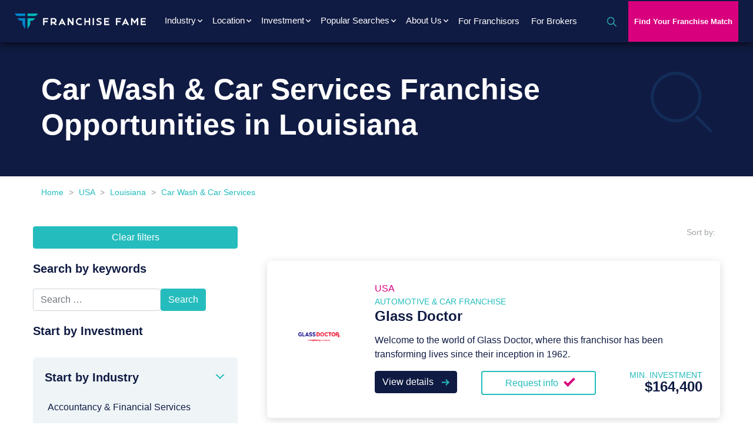

--- FILE ---
content_type: text/html; charset=UTF-8
request_url: https://franchisefame.com/us/louisiana/car-wash-and-car-services-franchises/
body_size: 21467
content:
<!doctype html>
<html lang="en-US">
  <head>

<link rel="preconnect" href="https://fonts.googleapis.com">
<link rel="preconnect" href="https://fonts.gstatic.com" crossorigin>
<link href="https://fonts.googleapis.com/css2?family=IBM+Plex+Sans:ital,wght@0,600;1,600&family=Roboto:ital@0,400,500,700;1&display=swap" rel="stylesheet">

  <!-- Google Tag Manager (deferred) -->
  <script>
    // initialize dataLayer immediately so early pushes are recorded
    window.dataLayer = window.dataLayer || [];
    window.dataLayer.push({ 'gtm.start': new Date().getTime(), event: 'gtm.js' });
  </script>

  <script>
    // load gtm.js after the page has finished loading
    (function (id) {
      function loadGTM() {
        var f = document.getElementsByTagName('script')[0],
            j = document.createElement('script'),
            dl = '';
        j.async = true;
        j.src = 'https://www.googletagmanager.com/gtm.js?id=' + id + dl;
        f.parentNode.insertBefore(j, f);
      }

      if (document.readyState === 'complete') {
        loadGTM();
      } else {
        window.addEventListener('load', loadGTM, false);
      }
    })('GTM-K4G2J8B');
  </script>

  <meta charset="utf-8">
<script type="text/javascript">
/* <![CDATA[ */
var gform;gform||(document.addEventListener("gform_main_scripts_loaded",function(){gform.scriptsLoaded=!0}),document.addEventListener("gform/theme/scripts_loaded",function(){gform.themeScriptsLoaded=!0}),window.addEventListener("DOMContentLoaded",function(){gform.domLoaded=!0}),gform={domLoaded:!1,scriptsLoaded:!1,themeScriptsLoaded:!1,isFormEditor:()=>"function"==typeof InitializeEditor,callIfLoaded:function(o){return!(!gform.domLoaded||!gform.scriptsLoaded||!gform.themeScriptsLoaded&&!gform.isFormEditor()||(gform.isFormEditor()&&console.warn("The use of gform.initializeOnLoaded() is deprecated in the form editor context and will be removed in Gravity Forms 3.1."),o(),0))},initializeOnLoaded:function(o){gform.callIfLoaded(o)||(document.addEventListener("gform_main_scripts_loaded",()=>{gform.scriptsLoaded=!0,gform.callIfLoaded(o)}),document.addEventListener("gform/theme/scripts_loaded",()=>{gform.themeScriptsLoaded=!0,gform.callIfLoaded(o)}),window.addEventListener("DOMContentLoaded",()=>{gform.domLoaded=!0,gform.callIfLoaded(o)}))},hooks:{action:{},filter:{}},addAction:function(o,r,e,t){gform.addHook("action",o,r,e,t)},addFilter:function(o,r,e,t){gform.addHook("filter",o,r,e,t)},doAction:function(o){gform.doHook("action",o,arguments)},applyFilters:function(o){return gform.doHook("filter",o,arguments)},removeAction:function(o,r){gform.removeHook("action",o,r)},removeFilter:function(o,r,e){gform.removeHook("filter",o,r,e)},addHook:function(o,r,e,t,n){null==gform.hooks[o][r]&&(gform.hooks[o][r]=[]);var d=gform.hooks[o][r];null==n&&(n=r+"_"+d.length),gform.hooks[o][r].push({tag:n,callable:e,priority:t=null==t?10:t})},doHook:function(r,o,e){var t;if(e=Array.prototype.slice.call(e,1),null!=gform.hooks[r][o]&&((o=gform.hooks[r][o]).sort(function(o,r){return o.priority-r.priority}),o.forEach(function(o){"function"!=typeof(t=o.callable)&&(t=window[t]),"action"==r?t.apply(null,e):e[0]=t.apply(null,e)})),"filter"==r)return e[0]},removeHook:function(o,r,t,n){var e;null!=gform.hooks[o][r]&&(e=(e=gform.hooks[o][r]).filter(function(o,r,e){return!!(null!=n&&n!=o.tag||null!=t&&t!=o.priority)}),gform.hooks[o][r]=e)}});
/* ]]> */
</script>

  <meta http-equiv="x-ua-compatible" content="ie=edge">
  <meta name="viewport" content="width=device-width, initial-scale=1, shrink-to-fit=no">

  
    <meta name='robots' content='index, follow, max-image-preview:large, max-snippet:-1, max-video-preview:-1' />

	<!-- This site is optimized with the Yoast SEO plugin v26.7 - https://yoast.com/wordpress/plugins/seo/ -->
	<title>Car Wash &amp; Car Services Opportunities in Louisiana</title>
	<meta name="description" content="Embark on Your Entrepreneurial Journey in the Dynamic Automotive Sector With Our Louisiana-Focused Guide. Follow the link for more." />
	<link rel="canonical" href="https://franchisefame.com/us/louisiana/car-wash-and-car-services-franchises/" />
	<meta property="og:type" content="article" />
	<meta property="og:title" content="Car Wash &amp; Car Services Opportunities in Louisiana" />
	<meta property="og:description" content="Embark on Your Entrepreneurial Journey in the Dynamic Automotive Sector With Our Louisiana-Focused Guide. Follow the link for more." />
	<meta property="og:url" content="https://franchisefame.com/us/louisiana/car-wash-and-car-services-franchises/" />
	<meta property="og:site_name" content="Franchise Fame" />
	<meta property="article:publisher" content="https://www.facebook.com/therealfranchisefame/" />
	<meta property="og:image" content="https://franchisefame.com/app/uploads/2021/11/cropped-Logo-icon-e1636979524310.png" />
	<meta property="og:image:width" content="512" />
	<meta property="og:image:height" content="512" />
	<meta property="og:image:type" content="image/png" />
	<meta name="twitter:card" content="summary_large_image" />
	<meta name="twitter:site" content="@FameFranchise" />
	<script type="application/ld+json" class="yoast-schema-graph">{"@context":"https://schema.org","@graph":[{"@type":"WebPage","@id":"https://franchisefame.com/us/louisiana/car-wash-and-car-services-franchises/","url":"https://franchisefame.com/us/louisiana/car-wash-and-car-services-franchises/","name":"Car Wash & Car Services Opportunities in Louisiana","isPartOf":{"@id":"https://franchisefame.com/#website"},"datePublished":"2024-01-25T14:47:53+00:00","description":"Embark on Your Entrepreneurial Journey in the Dynamic Automotive Sector With Our Louisiana-Focused Guide. Follow the link for more.","breadcrumb":{"@id":"https://franchisefame.com/us/louisiana/car-wash-and-car-services-franchises/#breadcrumb"},"inLanguage":"en-GB","potentialAction":[{"@type":"ReadAction","target":["https://franchisefame.com/us/louisiana/car-wash-and-car-services-franchises/"]}]},{"@type":"BreadcrumbList","@id":"https://franchisefame.com/us/louisiana/car-wash-and-car-services-franchises/#breadcrumb","itemListElement":[{"@type":"ListItem","position":1,"name":"Home","item":"https://franchisefame.com/"},{"@type":"ListItem","position":2,"name":"USA","item":"https://franchisefame.com/us/"},{"@type":"ListItem","position":3,"name":"Louisiana","item":"https://franchisefame.com/us/louisiana/"},{"@type":"ListItem","position":4,"name":"Car Wash &#038; Car Services"}]},{"@type":"WebSite","@id":"https://franchisefame.com/#website","url":"https://franchisefame.com/","name":"Franchise Fame","description":"Franchise Opportunities &amp; Marketing","potentialAction":[{"@type":"SearchAction","target":{"@type":"EntryPoint","urlTemplate":"https://franchisefame.com/?s={search_term_string}"},"query-input":{"@type":"PropertyValueSpecification","valueRequired":true,"valueName":"search_term_string"}}],"inLanguage":"en-GB"}]}</script>
	<!-- / Yoast SEO plugin. -->


<link rel="alternate" title="oEmbed (JSON)" type="application/json+oembed" href="https://franchisefame.com/wp-json/oembed/1.0/embed?url=https%3A%2F%2Ffranchisefame.com%2Fus%2Flouisiana%2Fcar-wash-and-car-services-franchises%2F" />
<link rel="alternate" title="oEmbed (XML)" type="text/xml+oembed" href="https://franchisefame.com/wp-json/oembed/1.0/embed?url=https%3A%2F%2Ffranchisefame.com%2Fus%2Flouisiana%2Fcar-wash-and-car-services-franchises%2F&#038;format=xml" />
<style id='wp-img-auto-sizes-contain-inline-css' type='text/css'>
img:is([sizes=auto i],[sizes^="auto," i]){contain-intrinsic-size:3000px 1500px}
/*# sourceURL=wp-img-auto-sizes-contain-inline-css */
</style>
<link rel='stylesheet' id='custom-styles-css' href='https://franchisefame.com/app/themes/franchisefame/resources/style.css?ver=1768318020' type='text/css' media='' />
<style id='wp-emoji-styles-inline-css' type='text/css'>

	img.wp-smiley, img.emoji {
		display: inline !important;
		border: none !important;
		box-shadow: none !important;
		height: 1em !important;
		width: 1em !important;
		margin: 0 0.07em !important;
		vertical-align: -0.1em !important;
		background: none !important;
		padding: 0 !important;
	}
/*# sourceURL=wp-emoji-styles-inline-css */
</style>
<link rel='stylesheet' id='wp-block-library-css' href='https://franchisefame.com/wp/wp-includes/css/dist/block-library/style.min.css?ver=6.9' type='text/css' media='all' />
<style id='classic-theme-styles-inline-css' type='text/css'>
/*! This file is auto-generated */
.wp-block-button__link{color:#fff;background-color:#32373c;border-radius:9999px;box-shadow:none;text-decoration:none;padding:calc(.667em + 2px) calc(1.333em + 2px);font-size:1.125em}.wp-block-file__button{background:#32373c;color:#fff;text-decoration:none}
/*# sourceURL=/wp-includes/css/classic-themes.min.css */
</style>
<link rel='stylesheet' id='sage/main.css-css' href='https://franchisefame.com/app/themes/franchisefame/dist/styles/main.css' type='text/css' media='all' />
<script type="text/javascript" src="https://franchisefame.com/wp/wp-includes/js/jquery/jquery.min.js?ver=3.7.1" id="jquery-core-js"></script>
<script type="text/javascript" src="https://franchisefame.com/wp/wp-includes/js/jquery/jquery-migrate.min.js?ver=3.4.1" id="jquery-migrate-js"></script>
<script type="text/javascript" src="https://franchisefame.com/app/themes/franchisefame/dist/scripts/main.js" id="sage/main.js-js"></script>
<link rel="https://api.w.org/" href="https://franchisefame.com/wp-json/" /><link rel="alternate" title="JSON" type="application/json" href="https://franchisefame.com/wp-json/wp/v2/pages/23313" /><link rel="EditURI" type="application/rsd+xml" title="RSD" href="https://franchisefame.com/wp/xmlrpc.php?rsd" />
<meta name="generator" content="WordPress 6.9" />
<link rel='shortlink' href='https://franchisefame.com/?p=23313' />
<style>.facetwp-facet.facetwp-type-checkboxes .facetwp-checkbox .facetwp-counter{display: none;}</style><meta property="og:locale" content="en_US" /><link rel="alternate" hreflang="x-default" href="https://franchisefame.com/us/louisiana/car-wash-and-car-services-franchises/" /><link rel="alternate" hreflang="en-us" href="https://franchisefame.com/us/louisiana/car-wash-and-car-services-franchises/" /><style type="text/css">.recentcomments a{display:inline !important;padding:0 !important;margin:0 !important;}</style><link rel="icon" href="https://franchisefame.com/app/uploads/2021/11/cropped-Logo-icon-e1636979524310-32x32.png" sizes="32x32" />
<link rel="icon" href="https://franchisefame.com/app/uploads/2021/11/cropped-Logo-icon-e1636979524310-192x192.png" sizes="192x192" />
<link rel="apple-touch-icon" href="https://franchisefame.com/app/uploads/2021/11/cropped-Logo-icon-e1636979524310-180x180.png" />
<meta name="msapplication-TileImage" content="https://franchisefame.com/app/uploads/2021/11/cropped-Logo-icon-e1636979524310-270x270.png" />
		<style type="text/css" id="wp-custom-css">
			.franchise-locations-banner .locations-list ul li a {
	  display: block;
    font-size: 16px;
    color: #25bcbd;
    line-height: 21px;
		font-weight: bold;
}
.offer-section .frm_style_formidable-style.with_frm_style .form-field {
	margin-bottom: 0
}

.main-menu-mobile {    
    max-height: 90vh;
    overflow: auto;
}
.franchise-directory .card-deck.main-description .short-text h3 {
    font-size: 20px;
}
@media only screen and (min-width: 992px)  {

.wpf_form {
    display: flex;
    flex-direction: row;
    flex-wrap: wrap;
}
.wpf_form .half-col {
    width: 47% !important;
    margin-right: 2%;
}
body .wpf_form_wrapper form.wpf_label_top .wpf_form_group .wpf_form_control {
    width: 96%;
}
}
.franchise-directory .card-deck.main-description .short-text h3 {
    font-size: 20px;
}

.a2a_floating_style {
  display: none;
}

.a2a_floating_style a[class^='a2a_button'], .a2a_floating_style  a[class*=' a2a_button']{
    display: none;
  }
@media only screen and (max-width: 992px)  {
	.main-menu-mobile nav.primary-navigation .navbar-nav-mobile > li.show .dropdown-menu.show a {
		    white-space: break-spaces !important;
    width: 100%;
	}
}
.last-form-section .frm_primary_label {
	min-height: 50px
}		</style>
				<!-- Start cookieyes banner -->
	<script id="cookieyes" type="text/javascript" src="https://cdn-cookieyes.com/client_data/ad29e28b7a56cc8752b137e5/script.js"></script>
	<!-- End cookieyes banner -->
<!-- Store UTM Parameters in LocalStorage -->
<script>
  (function () {
    const params = new URLSearchParams(window.location.search);
    const utmKeys = ['utm_source', 'utm_medium', 'utm_campaign', 'utm_term', 'utm_content'];

    utmKeys.forEach(key => {
      const value = params.get(key);
      if (value) {
        localStorage.setItem(key, value);
      }
    });
  })();
</script>
<!-- END Store UTM Parameters in LocalStorage -->
</head>
  <body class="wp-singular page-template page-template-template-franchise-directory template-franchise-directory page page-id-23313 page-child parent-pageid-22809 wp-theme-franchisefameresources franchise-directory car-wash-and-car-services-franchises facet-sidebar us app-data index-data singular-data page-data page-23313-data page-car-wash-and-car-services-franchises-data template-franchise-directory-data">
    <!-- Google Tag Manager (noscript) -->
  <noscript><iframe src="https://www.googletagmanager.com/ns.html?id=GTM-K4G2J8B"
                    height="0" width="0" style="display:none;visibility:hidden"></iframe></noscript>
  <!-- End Google Tag Manager (noscript) -->
    
        <header class="header-container sticky-top">
  <!-- Header Start -->
  <div class="header-area">
    <div class="main-header header-sticky">
      <div class="container-fluid">
        <div class="menu-wrapper">
          <!-- Logo -->
          <div class="logo-container">
                        <a class="brand" href="/us/ " title="Franchise Fame Logo"><img width="223" height="26" src="https://franchisefame.com/app/uploads/2021/05/LOGO.svg" class="attachment-full size-full" alt="franchise fame logo" decoding="async" loading="lazy" title="franchise fame logo" /></a>
          </div>
          <div class="mobile-menu d-block d-lg-none">
            <button class="navbar-toggler shadow-none ms-md-2 menu-btn" type="button" data-bs-toggle="collapse" data-bs-target="#navigation" aria-controls="navigation" aria-expanded="false" aria-label="Toggle navigation">
              <span class="navbar-toggler-icon mt-2 ">
                <span class="burger"><img
		    src='https://franchisefame.com/app/themes/franchisefame/dist/images/svg/burger-icon.svg' loading='lazy'
		    alt='menu icon' title='menu icon' width='28' height='18' class='' /></span>
                <span class="burger-close hide-it"><img
		    src='https://franchisefame.com/app/themes/franchisefame/dist/images/svg/close.svg' loading='lazy'
		    alt='close icon' title='close icon' width='21' height='21' class='' /></span>
              </span>
            </button>
          </div>

          <!-- Main-menu -->
          <div class="main-menu d-lg-block">
            <nav class="primary-navigation navbar-expand-lg">

                                            <div class="menu-primary-menu-us-pages-container"><ul id="menu-primary-menu-us-pages" class="navbar-nav"><li itemscope="itemscope" itemtype="https://www.schema.org/SiteNavigationElement" id="menu-item-44978" class="industrymenu menu-item menu-item-type-custom menu-item-object-custom menu-item-has-children dropdown menu-item-44978 nav-item"><a title="Industry" href="#" class="nav-link">Industry</a>
<ul class="dropdown-menu"  role="menu">
	<li itemscope="itemscope" itemtype="https://www.schema.org/SiteNavigationElement" id="menu-item-44984" class="menu-item menu-item-type-post_type menu-item-object-page menu-item-44984 nav-item"><a title="Accountancy &amp; Financial Franchises" href="https://franchisefame.com/us/accountancy-and-financial-services-franchises/" class="dropdown-item" role="menuitem">Accountancy &#038; Financial Franchises</a></li>
	<li itemscope="itemscope" itemtype="https://www.schema.org/SiteNavigationElement" id="menu-item-44987" class="menu-item menu-item-type-post_type menu-item-object-page menu-item-44987 nav-item"><a title="Automotive &amp; Car Services" href="https://franchisefame.com/us/automotive-and-car-franchise/" class="dropdown-item" role="menuitem">Automotive &amp; Car Services</a></li>
	<li itemscope="itemscope" itemtype="https://www.schema.org/SiteNavigationElement" id="menu-item-44988" class="menu-item menu-item-type-post_type menu-item-object-page menu-item-44988 nav-item"><a title="Beauty and Health" href="https://franchisefame.com/us/health-and-beauty-franchises/" class="dropdown-item" role="menuitem">Beauty and Health</a></li>
	<li itemscope="itemscope" itemtype="https://www.schema.org/SiteNavigationElement" id="menu-item-44989" class="menu-item menu-item-type-post_type menu-item-object-page menu-item-44989 nav-item"><a title="Business Franchises" href="https://franchisefame.com/us/business-franchises/" class="dropdown-item" role="menuitem">Business Franchises</a></li>
	<li itemscope="itemscope" itemtype="https://www.schema.org/SiteNavigationElement" id="menu-item-44992" class="menu-item menu-item-type-post_type menu-item-object-page menu-item-44992 nav-item"><a title="Children &#038; Childcare Franchises" href="https://franchisefame.com/us/children-and-childcare-franchises/" class="dropdown-item" role="menuitem">Children &#038; Childcare Franchises</a></li>
	<li itemscope="itemscope" itemtype="https://www.schema.org/SiteNavigationElement" id="menu-item-44993" class="menu-item menu-item-type-post_type menu-item-object-page menu-item-44993 nav-item"><a title="Cleaning Franchises" href="https://franchisefame.com/us/cleaning-franchises/" class="dropdown-item" role="menuitem">Cleaning Franchises</a></li>
	<li itemscope="itemscope" itemtype="https://www.schema.org/SiteNavigationElement" id="menu-item-44995" class="menu-item menu-item-type-post_type menu-item-object-page menu-item-44995 nav-item"><a title="Coffee shop franchises" href="https://franchisefame.com/us/coffee-franchises/" class="dropdown-item" role="menuitem">Coffee shop franchises</a></li>
	<li itemscope="itemscope" itemtype="https://www.schema.org/SiteNavigationElement" id="menu-item-44997" class="menu-item menu-item-type-post_type menu-item-object-page menu-item-44997 nav-item"><a title="Dry Cleaning and Laundry Franchises" href="https://franchisefame.com/us/dry-cleaning-laundry-franchises/" class="dropdown-item" role="menuitem">Dry Cleaning and Laundry Franchises</a></li>
	<li itemscope="itemscope" itemtype="https://www.schema.org/SiteNavigationElement" id="menu-item-44998" class="menu-item menu-item-type-post_type menu-item-object-page menu-item-44998 nav-item"><a title="Education and Tutoring" href="https://franchisefame.com/us/education-franchises/" class="dropdown-item" role="menuitem">Education and Tutoring</a></li>
	<li itemscope="itemscope" itemtype="https://www.schema.org/SiteNavigationElement" id="menu-item-45000" class="menu-item menu-item-type-post_type menu-item-object-page menu-item-45000 nav-item"><a title="Fitness &amp; Gym Franchises" href="https://franchisefame.com/us/fitness-and-gym-franchises/" class="dropdown-item" role="menuitem">Fitness &amp; Gym Franchises</a></li>
	<li itemscope="itemscope" itemtype="https://www.schema.org/SiteNavigationElement" id="menu-item-45001" class="menu-item menu-item-type-post_type menu-item-object-page menu-item-45001 nav-item"><a title="Green Franchises" href="https://franchisefame.com/us/green-franchises/" class="dropdown-item" role="menuitem">Green Franchises</a></li>
	<li itemscope="itemscope" itemtype="https://www.schema.org/SiteNavigationElement" id="menu-item-47589" class="menu-item menu-item-type-custom menu-item-object-custom menu-item-47589 nav-item"><a title="Home Based Franchises" href="https://franchisefame.com/us/home-based-franchises/" class="dropdown-item" role="menuitem">Home Based Franchises</a></li>
	<li itemscope="itemscope" itemtype="https://www.schema.org/SiteNavigationElement" id="menu-item-45002" class="menu-item menu-item-type-post_type menu-item-object-page menu-item-45002 nav-item"><a title="Home Services" href="https://franchisefame.com/us/home-services-franchises/" class="dropdown-item" role="menuitem">Home Services</a></li>
	<li itemscope="itemscope" itemtype="https://www.schema.org/SiteNavigationElement" id="menu-item-47590" class="menu-item menu-item-type-custom menu-item-object-custom menu-item-47590 nav-item"><a title="IT &amp; Computers" href="https://franchisefame.com/us/it-and-computer-franchises/" class="dropdown-item" role="menuitem">IT &#038; Computers</a></li>
	<li itemscope="itemscope" itemtype="https://www.schema.org/SiteNavigationElement" id="menu-item-47591" class="menu-item menu-item-type-custom menu-item-object-custom menu-item-47591 nav-item"><a title="Mailing &amp; Shipping" href="https://franchisefame.com/us/mailing-and-shipping-franchises/" class="dropdown-item" role="menuitem">Mailing &#038; Shipping</a></li>
	<li itemscope="itemscope" itemtype="https://www.schema.org/SiteNavigationElement" id="menu-item-45003" class="menu-item menu-item-type-post_type menu-item-object-page menu-item-45003 nav-item"><a title="Marketing &amp; Advertising" href="https://franchisefame.com/us/marketing-and-advertising-franchises/" class="dropdown-item" role="menuitem">Marketing &amp; Advertising</a></li>
	<li itemscope="itemscope" itemtype="https://www.schema.org/SiteNavigationElement" id="menu-item-45004" class="menu-item menu-item-type-post_type menu-item-object-page menu-item-45004 nav-item"><a title="Pet Care &#038; Food" href="https://franchisefame.com/us/pet-care-food-franchise/" class="dropdown-item" role="menuitem">Pet Care &#038; Food</a></li>
	<li itemscope="itemscope" itemtype="https://www.schema.org/SiteNavigationElement" id="menu-item-47592" class="menu-item menu-item-type-custom menu-item-object-custom menu-item-47592 nav-item"><a title="Photography Franchises" href="https://franchisefame.com/us/photography-franchises/" class="dropdown-item" role="menuitem">Photography Franchises</a></li>
	<li itemscope="itemscope" itemtype="https://www.schema.org/SiteNavigationElement" id="menu-item-47588" class="menu-item menu-item-type-custom menu-item-object-custom menu-item-47588 nav-item"><a title="Property &amp; Real Estate" href="https://franchisefame.com/us/property-and-real-estate-franchises/" class="dropdown-item" role="menuitem">Property &#038; Real Estate</a></li>
	<li itemscope="itemscope" itemtype="https://www.schema.org/SiteNavigationElement" id="menu-item-45005" class="menu-item menu-item-type-post_type menu-item-object-page menu-item-45005 nav-item"><a title="Recruitment and Staffing Franchises" href="https://franchisefame.com/us/recruitment-franchises/" class="dropdown-item" role="menuitem">Recruitment and Staffing Franchises</a></li>
	<li itemscope="itemscope" itemtype="https://www.schema.org/SiteNavigationElement" id="menu-item-45006" class="menu-item menu-item-type-post_type menu-item-object-page menu-item-45006 nav-item"><a title="Restaurant Franchises" href="https://franchisefame.com/us/restaurant-franchises/" class="dropdown-item" role="menuitem">Restaurant Franchises</a></li>
	<li itemscope="itemscope" itemtype="https://www.schema.org/SiteNavigationElement" id="menu-item-45007" class="menu-item menu-item-type-post_type menu-item-object-page menu-item-45007 nav-item"><a title="Retail franchises" href="https://franchisefame.com/us/retail-franchises/" class="dropdown-item" role="menuitem">Retail franchises</a></li>
	<li itemscope="itemscope" itemtype="https://www.schema.org/SiteNavigationElement" id="menu-item-47593" class="menu-item menu-item-type-custom menu-item-object-custom menu-item-47593 nav-item"><a title="Services Franchises" href="https://franchisefame.com/us/services-franchises/" class="dropdown-item" role="menuitem">Services Franchises</a></li>
	<li itemscope="itemscope" itemtype="https://www.schema.org/SiteNavigationElement" id="menu-item-44991" class="menu-item menu-item-type-post_type menu-item-object-page menu-item-44991 nav-item"><a title="Senior Home Care Franchises" href="https://franchisefame.com/us/care-and-elderly-services-franchises/" class="dropdown-item" role="menuitem">Senior Home Care Franchises</a></li>
	<li itemscope="itemscope" itemtype="https://www.schema.org/SiteNavigationElement" id="menu-item-47587" class="menu-item menu-item-type-custom menu-item-object-custom menu-item-47587 nav-item"><a title="Sign and Print Franchises" href="https://franchisefame.com/us/sign-print/" class="dropdown-item" role="menuitem">Sign and Print Franchises</a></li>
	<li itemscope="itemscope" itemtype="https://www.schema.org/SiteNavigationElement" id="menu-item-45008" class="menu-item menu-item-type-post_type menu-item-object-page menu-item-45008 nav-item"><a title="Storage and Moving Franchises" href="https://franchisefame.com/us/storage-and-moving/" class="dropdown-item" role="menuitem">Storage and Moving Franchises</a></li>
	<li itemscope="itemscope" itemtype="https://www.schema.org/SiteNavigationElement" id="menu-item-45009" class="menu-item menu-item-type-post_type menu-item-object-page menu-item-45009 nav-item"><a title="Travel Franchises" href="https://franchisefame.com/us/travel-franchises/" class="dropdown-item" role="menuitem">Travel Franchises</a></li>
	<li itemscope="itemscope" itemtype="https://www.schema.org/SiteNavigationElement" id="menu-item-45010" class="menu-item menu-item-type-post_type menu-item-object-page menu-item-45010 nav-item"><a title="Vending Franchises" href="https://franchisefame.com/us/vending-franchises/" class="dropdown-item" role="menuitem">Vending Franchises</a></li>
	<li itemscope="itemscope" itemtype="https://www.schema.org/SiteNavigationElement" id="menu-item-45011" class="menu-item menu-item-type-post_type menu-item-object-page menu-item-45011 nav-item"><a title="Veteran-friendly Franchises" href="https://franchisefame.com/us/veteran-friendly-franchises/" class="dropdown-item" role="menuitem">Veteran-friendly Franchises</a></li>
</ul>
</li>
<li itemscope="itemscope" itemtype="https://www.schema.org/SiteNavigationElement" id="menu-item-45012" class="locationmenu menu-item menu-item-type-custom menu-item-object-custom menu-item-has-children dropdown menu-item-45012 nav-item"><a title="Location" href="#" class="nav-link">Location</a>
<ul class="dropdown-menu"  role="menu">
	<li itemscope="itemscope" itemtype="https://www.schema.org/SiteNavigationElement" id="menu-item-45013" class="menu-item menu-item-type-post_type menu-item-object-page menu-item-45013 nav-item"><a title="Alabama" href="https://franchisefame.com/us/alabama/" class="dropdown-item" role="menuitem">Alabama</a></li>
	<li itemscope="itemscope" itemtype="https://www.schema.org/SiteNavigationElement" id="menu-item-45014" class="menu-item menu-item-type-post_type menu-item-object-page menu-item-45014 nav-item"><a title="Alaska" href="https://franchisefame.com/us/alaska/" class="dropdown-item" role="menuitem">Alaska</a></li>
	<li itemscope="itemscope" itemtype="https://www.schema.org/SiteNavigationElement" id="menu-item-45015" class="menu-item menu-item-type-post_type menu-item-object-page menu-item-45015 nav-item"><a title="Arizona" href="https://franchisefame.com/us/arizona/" class="dropdown-item" role="menuitem">Arizona</a></li>
	<li itemscope="itemscope" itemtype="https://www.schema.org/SiteNavigationElement" id="menu-item-45016" class="menu-item menu-item-type-post_type menu-item-object-page menu-item-45016 nav-item"><a title="Arkansas" href="https://franchisefame.com/us/arkansas/" class="dropdown-item" role="menuitem">Arkansas</a></li>
	<li itemscope="itemscope" itemtype="https://www.schema.org/SiteNavigationElement" id="menu-item-45017" class="menu-item menu-item-type-post_type menu-item-object-page menu-item-45017 nav-item"><a title="California" href="https://franchisefame.com/us/california/" class="dropdown-item" role="menuitem">California</a></li>
	<li itemscope="itemscope" itemtype="https://www.schema.org/SiteNavigationElement" id="menu-item-45018" class="menu-item menu-item-type-post_type menu-item-object-page menu-item-45018 nav-item"><a title="Colorado" href="https://franchisefame.com/us/colorado/" class="dropdown-item" role="menuitem">Colorado</a></li>
	<li itemscope="itemscope" itemtype="https://www.schema.org/SiteNavigationElement" id="menu-item-45020" class="menu-item menu-item-type-post_type menu-item-object-page menu-item-45020 nav-item"><a title="Connecticut" href="https://franchisefame.com/us/connecticut/" class="dropdown-item" role="menuitem">Connecticut</a></li>
	<li itemscope="itemscope" itemtype="https://www.schema.org/SiteNavigationElement" id="menu-item-45021" class="menu-item menu-item-type-post_type menu-item-object-page menu-item-45021 nav-item"><a title="Delaware" href="https://franchisefame.com/us/delaware/" class="dropdown-item" role="menuitem">Delaware</a></li>
	<li itemscope="itemscope" itemtype="https://www.schema.org/SiteNavigationElement" id="menu-item-45019" class="menu-item menu-item-type-post_type menu-item-object-page menu-item-45019 nav-item"><a title="Florida" href="https://franchisefame.com/us/florida/" class="dropdown-item" role="menuitem">Florida</a></li>
	<li itemscope="itemscope" itemtype="https://www.schema.org/SiteNavigationElement" id="menu-item-45022" class="menu-item menu-item-type-post_type menu-item-object-page menu-item-45022 nav-item"><a title="Georgia" href="https://franchisefame.com/us/georgia/" class="dropdown-item" role="menuitem">Georgia</a></li>
	<li itemscope="itemscope" itemtype="https://www.schema.org/SiteNavigationElement" id="menu-item-45023" class="menu-item menu-item-type-post_type menu-item-object-page menu-item-45023 nav-item"><a title="Hawaii" href="https://franchisefame.com/us/hawaii/" class="dropdown-item" role="menuitem">Hawaii</a></li>
	<li itemscope="itemscope" itemtype="https://www.schema.org/SiteNavigationElement" id="menu-item-45024" class="menu-item menu-item-type-post_type menu-item-object-page menu-item-45024 nav-item"><a title="Idaho" href="https://franchisefame.com/us/idaho/" class="dropdown-item" role="menuitem">Idaho</a></li>
	<li itemscope="itemscope" itemtype="https://www.schema.org/SiteNavigationElement" id="menu-item-45025" class="menu-item menu-item-type-post_type menu-item-object-page menu-item-45025 nav-item"><a title="Illinois" href="https://franchisefame.com/us/illinois/" class="dropdown-item" role="menuitem">Illinois</a></li>
	<li itemscope="itemscope" itemtype="https://www.schema.org/SiteNavigationElement" id="menu-item-45026" class="menu-item menu-item-type-post_type menu-item-object-page menu-item-45026 nav-item"><a title="Indiana" href="https://franchisefame.com/us/indiana/" class="dropdown-item" role="menuitem">Indiana</a></li>
	<li itemscope="itemscope" itemtype="https://www.schema.org/SiteNavigationElement" id="menu-item-45027" class="menu-item menu-item-type-post_type menu-item-object-page menu-item-45027 nav-item"><a title="Iowa" href="https://franchisefame.com/us/iowa/" class="dropdown-item" role="menuitem">Iowa</a></li>
	<li itemscope="itemscope" itemtype="https://www.schema.org/SiteNavigationElement" id="menu-item-45028" class="menu-item menu-item-type-post_type menu-item-object-page menu-item-45028 nav-item"><a title="Kansas" href="https://franchisefame.com/us/kansas/" class="dropdown-item" role="menuitem">Kansas</a></li>
	<li itemscope="itemscope" itemtype="https://www.schema.org/SiteNavigationElement" id="menu-item-45029" class="menu-item menu-item-type-post_type menu-item-object-page menu-item-45029 nav-item"><a title="Kentucky" href="https://franchisefame.com/us/kentucky/" class="dropdown-item" role="menuitem">Kentucky</a></li>
	<li itemscope="itemscope" itemtype="https://www.schema.org/SiteNavigationElement" id="menu-item-45030" class="menu-item menu-item-type-post_type menu-item-object-page current-page-ancestor menu-item-45030 nav-item"><a title="Louisiana" href="https://franchisefame.com/us/louisiana/" class="dropdown-item" role="menuitem">Louisiana</a></li>
	<li itemscope="itemscope" itemtype="https://www.schema.org/SiteNavigationElement" id="menu-item-45031" class="menu-item menu-item-type-post_type menu-item-object-page menu-item-45031 nav-item"><a title="Maine" href="https://franchisefame.com/us/maine/" class="dropdown-item" role="menuitem">Maine</a></li>
	<li itemscope="itemscope" itemtype="https://www.schema.org/SiteNavigationElement" id="menu-item-45032" class="menu-item menu-item-type-post_type menu-item-object-page menu-item-45032 nav-item"><a title="Maryland" href="https://franchisefame.com/us/maryland/" class="dropdown-item" role="menuitem">Maryland</a></li>
	<li itemscope="itemscope" itemtype="https://www.schema.org/SiteNavigationElement" id="menu-item-45033" class="menu-item menu-item-type-post_type menu-item-object-page menu-item-45033 nav-item"><a title="Massachusetts" href="https://franchisefame.com/us/massachusetts/" class="dropdown-item" role="menuitem">Massachusetts</a></li>
	<li itemscope="itemscope" itemtype="https://www.schema.org/SiteNavigationElement" id="menu-item-45034" class="menu-item menu-item-type-post_type menu-item-object-page menu-item-45034 nav-item"><a title="Michigan" href="https://franchisefame.com/us/michigan/" class="dropdown-item" role="menuitem">Michigan</a></li>
	<li itemscope="itemscope" itemtype="https://www.schema.org/SiteNavigationElement" id="menu-item-45035" class="menu-item menu-item-type-post_type menu-item-object-page menu-item-45035 nav-item"><a title="Minnesota" href="https://franchisefame.com/us/minnesota/" class="dropdown-item" role="menuitem">Minnesota</a></li>
	<li itemscope="itemscope" itemtype="https://www.schema.org/SiteNavigationElement" id="menu-item-45036" class="menu-item menu-item-type-post_type menu-item-object-page menu-item-45036 nav-item"><a title="Mississippi" href="https://franchisefame.com/us/mississippi/" class="dropdown-item" role="menuitem">Mississippi</a></li>
	<li itemscope="itemscope" itemtype="https://www.schema.org/SiteNavigationElement" id="menu-item-45037" class="menu-item menu-item-type-post_type menu-item-object-page menu-item-45037 nav-item"><a title="Missouri" href="https://franchisefame.com/us/missouri/" class="dropdown-item" role="menuitem">Missouri</a></li>
	<li itemscope="itemscope" itemtype="https://www.schema.org/SiteNavigationElement" id="menu-item-45038" class="menu-item menu-item-type-post_type menu-item-object-page menu-item-45038 nav-item"><a title="Montana" href="https://franchisefame.com/us/montana/" class="dropdown-item" role="menuitem">Montana</a></li>
	<li itemscope="itemscope" itemtype="https://www.schema.org/SiteNavigationElement" id="menu-item-45039" class="menu-item menu-item-type-post_type menu-item-object-page menu-item-45039 nav-item"><a title="Nebraska" href="https://franchisefame.com/us/nebraska/" class="dropdown-item" role="menuitem">Nebraska</a></li>
	<li itemscope="itemscope" itemtype="https://www.schema.org/SiteNavigationElement" id="menu-item-45040" class="menu-item menu-item-type-post_type menu-item-object-page menu-item-45040 nav-item"><a title="Nevada" href="https://franchisefame.com/us/nevada/" class="dropdown-item" role="menuitem">Nevada</a></li>
	<li itemscope="itemscope" itemtype="https://www.schema.org/SiteNavigationElement" id="menu-item-45041" class="menu-item menu-item-type-post_type menu-item-object-page menu-item-45041 nav-item"><a title="New Hampshire" href="https://franchisefame.com/us/new-hampshire/" class="dropdown-item" role="menuitem">New Hampshire</a></li>
	<li itemscope="itemscope" itemtype="https://www.schema.org/SiteNavigationElement" id="menu-item-45042" class="menu-item menu-item-type-post_type menu-item-object-page menu-item-45042 nav-item"><a title="New Jersey" href="https://franchisefame.com/us/new-jersey/" class="dropdown-item" role="menuitem">New Jersey</a></li>
	<li itemscope="itemscope" itemtype="https://www.schema.org/SiteNavigationElement" id="menu-item-45043" class="menu-item menu-item-type-post_type menu-item-object-page menu-item-45043 nav-item"><a title="New Mexico" href="https://franchisefame.com/us/new-mexico/" class="dropdown-item" role="menuitem">New Mexico</a></li>
	<li itemscope="itemscope" itemtype="https://www.schema.org/SiteNavigationElement" id="menu-item-45044" class="menu-item menu-item-type-post_type menu-item-object-page menu-item-45044 nav-item"><a title="New York" href="https://franchisefame.com/us/new-york/" class="dropdown-item" role="menuitem">New York</a></li>
	<li itemscope="itemscope" itemtype="https://www.schema.org/SiteNavigationElement" id="menu-item-45045" class="menu-item menu-item-type-post_type menu-item-object-page menu-item-45045 nav-item"><a title="North Carolina" href="https://franchisefame.com/us/north-carolina/" class="dropdown-item" role="menuitem">North Carolina</a></li>
	<li itemscope="itemscope" itemtype="https://www.schema.org/SiteNavigationElement" id="menu-item-45046" class="menu-item menu-item-type-post_type menu-item-object-page menu-item-45046 nav-item"><a title="North Dakota" href="https://franchisefame.com/us/north-dakota/" class="dropdown-item" role="menuitem">North Dakota</a></li>
	<li itemscope="itemscope" itemtype="https://www.schema.org/SiteNavigationElement" id="menu-item-45047" class="menu-item menu-item-type-post_type menu-item-object-page menu-item-45047 nav-item"><a title="Ohio" href="https://franchisefame.com/us/ohio/" class="dropdown-item" role="menuitem">Ohio</a></li>
	<li itemscope="itemscope" itemtype="https://www.schema.org/SiteNavigationElement" id="menu-item-45048" class="menu-item menu-item-type-post_type menu-item-object-page menu-item-45048 nav-item"><a title="Oklahoma" href="https://franchisefame.com/us/oklahoma/" class="dropdown-item" role="menuitem">Oklahoma</a></li>
	<li itemscope="itemscope" itemtype="https://www.schema.org/SiteNavigationElement" id="menu-item-45049" class="menu-item menu-item-type-post_type menu-item-object-page menu-item-45049 nav-item"><a title="Oregon" href="https://franchisefame.com/us/oregon/" class="dropdown-item" role="menuitem">Oregon</a></li>
	<li itemscope="itemscope" itemtype="https://www.schema.org/SiteNavigationElement" id="menu-item-45050" class="menu-item menu-item-type-post_type menu-item-object-page menu-item-45050 nav-item"><a title="Pennsylvania" href="https://franchisefame.com/us/pennsylvania/" class="dropdown-item" role="menuitem">Pennsylvania</a></li>
	<li itemscope="itemscope" itemtype="https://www.schema.org/SiteNavigationElement" id="menu-item-45051" class="menu-item menu-item-type-post_type menu-item-object-page menu-item-45051 nav-item"><a title="Rhode Island" href="https://franchisefame.com/us/rhode-island/" class="dropdown-item" role="menuitem">Rhode Island</a></li>
	<li itemscope="itemscope" itemtype="https://www.schema.org/SiteNavigationElement" id="menu-item-45052" class="menu-item menu-item-type-post_type menu-item-object-page menu-item-45052 nav-item"><a title="South Carolina" href="https://franchisefame.com/us/south-carolina/" class="dropdown-item" role="menuitem">South Carolina</a></li>
	<li itemscope="itemscope" itemtype="https://www.schema.org/SiteNavigationElement" id="menu-item-45053" class="menu-item menu-item-type-post_type menu-item-object-page menu-item-45053 nav-item"><a title="South Dakota" href="https://franchisefame.com/us/south-dakota/" class="dropdown-item" role="menuitem">South Dakota</a></li>
	<li itemscope="itemscope" itemtype="https://www.schema.org/SiteNavigationElement" id="menu-item-45054" class="menu-item menu-item-type-post_type menu-item-object-page menu-item-45054 nav-item"><a title="Tennessee" href="https://franchisefame.com/us/tennessee/" class="dropdown-item" role="menuitem">Tennessee</a></li>
	<li itemscope="itemscope" itemtype="https://www.schema.org/SiteNavigationElement" id="menu-item-45055" class="menu-item menu-item-type-post_type menu-item-object-page menu-item-45055 nav-item"><a title="Texas" href="https://franchisefame.com/us/texas/" class="dropdown-item" role="menuitem">Texas</a></li>
	<li itemscope="itemscope" itemtype="https://www.schema.org/SiteNavigationElement" id="menu-item-45056" class="menu-item menu-item-type-post_type menu-item-object-page menu-item-45056 nav-item"><a title="Utah" href="https://franchisefame.com/us/utah/" class="dropdown-item" role="menuitem">Utah</a></li>
	<li itemscope="itemscope" itemtype="https://www.schema.org/SiteNavigationElement" id="menu-item-45057" class="menu-item menu-item-type-post_type menu-item-object-page menu-item-45057 nav-item"><a title="Vermont" href="https://franchisefame.com/us/vermont/" class="dropdown-item" role="menuitem">Vermont</a></li>
	<li itemscope="itemscope" itemtype="https://www.schema.org/SiteNavigationElement" id="menu-item-45058" class="menu-item menu-item-type-post_type menu-item-object-page menu-item-45058 nav-item"><a title="Virginia" href="https://franchisefame.com/us/virginia/" class="dropdown-item" role="menuitem">Virginia</a></li>
	<li itemscope="itemscope" itemtype="https://www.schema.org/SiteNavigationElement" id="menu-item-45059" class="menu-item menu-item-type-post_type menu-item-object-page menu-item-45059 nav-item"><a title="Washington" href="https://franchisefame.com/us/washington/" class="dropdown-item" role="menuitem">Washington</a></li>
	<li itemscope="itemscope" itemtype="https://www.schema.org/SiteNavigationElement" id="menu-item-45060" class="menu-item menu-item-type-post_type menu-item-object-page menu-item-45060 nav-item"><a title="West Virginia" href="https://franchisefame.com/us/west-virginia/" class="dropdown-item" role="menuitem">West Virginia</a></li>
	<li itemscope="itemscope" itemtype="https://www.schema.org/SiteNavigationElement" id="menu-item-45061" class="menu-item menu-item-type-post_type menu-item-object-page menu-item-45061 nav-item"><a title="Wisconsin" href="https://franchisefame.com/us/wisconsin/" class="dropdown-item" role="menuitem">Wisconsin</a></li>
	<li itemscope="itemscope" itemtype="https://www.schema.org/SiteNavigationElement" id="menu-item-45062" class="menu-item menu-item-type-post_type menu-item-object-page menu-item-45062 nav-item"><a title="Wyoming" href="https://franchisefame.com/us/wyoming/" class="dropdown-item" role="menuitem">Wyoming</a></li>
</ul>
</li>
<li itemscope="itemscope" itemtype="https://www.schema.org/SiteNavigationElement" id="menu-item-45063" class="menu-item menu-item-type-custom menu-item-object-custom menu-item-has-children dropdown menu-item-45063 nav-item"><a title="Investment" href="#" class="nav-link">Investment</a>
<ul class="dropdown-menu"  role="menu">
	<li itemscope="itemscope" itemtype="https://www.schema.org/SiteNavigationElement" id="menu-item-45064" class="menu-item menu-item-type-post_type menu-item-object-page menu-item-45064 nav-item"><a title="Franchises under 10K" href="https://franchisefame.com/us/franchises-under-10k/" class="dropdown-item" role="menuitem">Franchises under 10K</a></li>
	<li itemscope="itemscope" itemtype="https://www.schema.org/SiteNavigationElement" id="menu-item-45065" class="menu-item menu-item-type-post_type menu-item-object-page menu-item-45065 nav-item"><a title="Franchises under 50K" href="https://franchisefame.com/us/franchises-under-50k/" class="dropdown-item" role="menuitem">Franchises under 50K</a></li>
	<li itemscope="itemscope" itemtype="https://www.schema.org/SiteNavigationElement" id="menu-item-45066" class="menu-item menu-item-type-post_type menu-item-object-page menu-item-45066 nav-item"><a title="Franchises under 100K" href="https://franchisefame.com/us/franchises-under-100k/" class="dropdown-item" role="menuitem">Franchises under 100K</a></li>
	<li itemscope="itemscope" itemtype="https://www.schema.org/SiteNavigationElement" id="menu-item-45067" class="menu-item menu-item-type-post_type menu-item-object-page menu-item-45067 nav-item"><a title="Franchises under 500K" href="https://franchisefame.com/us/franchises-under-500k/" class="dropdown-item" role="menuitem">Franchises under 500K</a></li>
	<li itemscope="itemscope" itemtype="https://www.schema.org/SiteNavigationElement" id="menu-item-45068" class="menu-item menu-item-type-post_type menu-item-object-page menu-item-45068 nav-item"><a title="Franchises over 500K" href="https://franchisefame.com/us/franchises-over-500k/" class="dropdown-item" role="menuitem">Franchises over 500K</a></li>
</ul>
</li>
<li itemscope="itemscope" itemtype="https://www.schema.org/SiteNavigationElement" id="menu-item-45074" class="menu-item menu-item-type-custom menu-item-object-custom menu-item-has-children dropdown menu-item-45074 nav-item"><a title="Popular Searches" href="#" class="nav-link">Popular Searches</a>
<ul class="dropdown-menu"  role="menu">
	<li itemscope="itemscope" itemtype="https://www.schema.org/SiteNavigationElement" id="menu-item-45069" class="menu-item menu-item-type-post_type menu-item-object-page menu-item-45069 nav-item"><a title="Top 10 Franchises" href="https://franchisefame.com/us/top-10-franchises/" class="dropdown-item" role="menuitem">Top 10 Franchises</a></li>
	<li itemscope="itemscope" itemtype="https://www.schema.org/SiteNavigationElement" id="menu-item-45070" class="menu-item menu-item-type-post_type menu-item-object-page menu-item-45070 nav-item"><a title="Restaurant Franchises" href="https://franchisefame.com/us/restaurant-franchises/" class="dropdown-item" role="menuitem">Restaurant Franchises</a></li>
	<li itemscope="itemscope" itemtype="https://www.schema.org/SiteNavigationElement" id="menu-item-45071" class="menu-item menu-item-type-post_type menu-item-object-page menu-item-45071 nav-item"><a title="Veteran-friendly Franchises" href="https://franchisefame.com/us/veteran-friendly-franchises/" class="dropdown-item" role="menuitem">Veteran-friendly Franchises</a></li>
</ul>
</li>
<li itemscope="itemscope" itemtype="https://www.schema.org/SiteNavigationElement" id="menu-item-45867" class="menu-item menu-item-type-custom menu-item-object-custom menu-item-has-children dropdown menu-item-45867 nav-item"><a title="About Us" href="#" class="nav-link">About Us</a>
<ul class="dropdown-menu"  role="menu">
	<li itemscope="itemscope" itemtype="https://www.schema.org/SiteNavigationElement" id="menu-item-45869" class="menu-item menu-item-type-post_type menu-item-object-page menu-item-45869 nav-item"><a title="About Us" href="https://franchisefame.com/about-us/" class="dropdown-item" role="menuitem">About Us</a></li>
	<li itemscope="itemscope" itemtype="https://www.schema.org/SiteNavigationElement" id="menu-item-45871" class="menu-item menu-item-type-post_type menu-item-object-service menu-item-45871 nav-item"><a title="Awards &#038; Achievements" href="https://franchisefame.com/awards-achievements/" class="dropdown-item" role="menuitem">Awards &#038; Achievements</a></li>
	<li itemscope="itemscope" itemtype="https://www.schema.org/SiteNavigationElement" id="menu-item-45873" class="menu-item menu-item-type-custom menu-item-object-custom menu-item-45873 nav-item"><a title="Masterclass" target="_blank" href="https://masterclass.franchisefame.com/?utm_source=Website&#038;utm_medium=MainMenu&#038;utm_campaign=Dropdown-Menu" class="dropdown-item" role="menuitem">Masterclass</a></li>
	<li itemscope="itemscope" itemtype="https://www.schema.org/SiteNavigationElement" id="menu-item-45875" class="menu-item menu-item-type-custom menu-item-object-custom menu-item-45875 nav-item"><a title="Franchise Fame - the book" target="_blank" href="https://getthebook.franchisefame.com/?utm_source=Website&#038;utm_medium=MainMenu&#038;utm_campaign=Dropdown-Menu" class="dropdown-item" role="menuitem">Franchise Fame &#8211; the book</a></li>
</ul>
</li>
<li itemscope="itemscope" itemtype="https://www.schema.org/SiteNavigationElement" id="menu-item-45072" class="menu-item menu-item-type-post_type menu-item-object-page menu-item-45072 nav-item"><a title="For Franchisors" href="https://franchisefame.com/for-franchisors/" class="nav-link">For Franchisors</a></li>
<li itemscope="itemscope" itemtype="https://www.schema.org/SiteNavigationElement" id="menu-item-45073" class="menu-item menu-item-type-post_type menu-item-object-page menu-item-45073 nav-item"><a title="For Brokers" href="https://franchisefame.com/for-brokers/" class="nav-link">For Brokers</a></li>
</ul></div>
                             </nav>
          </div>
          <!-- Header Right -->
          <div class="header-right">
            <ul>
              <li>
                <div class="nav-search search-switch header-search-wrap">
                  <i class="ff ff-search header-search-btn"><img
		    src='https://franchisefame.com/app/themes/franchisefame/dist/images/svg/search-icon.svg' loading='lazy'
		    alt='search icon' title='search icon' width='16' height='16' class='' /> </i>
                  <div class="search-form-md header-search-form">
                    <form role="search" method="get" class="search-form" action="https://franchisefame.com/">
				<label>
					<span class="screen-reader-text">Search for:</span>
					<input type="search" class="search-field" placeholder="Search &hellip;" value="" name="s" />
				</label>
				<input type="submit" class="search-submit" value="Search" />
			</form>
                  </div>
                </div>
              </li>
              <li>
                <a href="https://franchisefame.com/find-your-perfect-franchise-match/"
            target="_blank" >Find Your Franchise Match</a>
              </li>
            </ul>
          </div>
        </div>
      </div>
    </div>
  </div>
  <!-- Header End -->
</header>
        <section class="franchise-header-banner" id="franchise-header-banner">
    <div class="container">
      <div class="row">
        <div class="col-md-12">
          <h1>Car Wash & Car Services Franchise Opportunities in Louisiana</h1>
        </div>
      </div>
    </div>
  </section>


    <div class="container site-breadcrumb">
    <div class="row">
      <div class="col-sm-12"><p id="breadcrumbs"><span><span><a href="https://franchisefame.com/">Home</a></span> <span class="separator"> > </span> <span><a href="https://franchisefame.com/us/">USA</a></span> <span class="separator"> > </span> <span><a href="https://franchisefame.com/us/louisiana/">Louisiana</a></span> <span class="separator"> > </span> <span class="breadcrumb_last" aria-current="page">Car Wash &#038; Car Services</span></span></p></div>
    </div>
  </div>
    
                
    <div class="container franchise-directory franchise-directory-wrap">
  <div class="row no-spacing">
    <div class="col-lg-3 col-md-12 facet-sidebar show-hide">
        <div id="custom_html-2" class="widget_text widget widget_custom_html"><div class="textwidget custom-html-widget"><a href="/us/" class="btn btn-secondary facet-reset" style="">Clear filters</a></div></div>
      <div id="search-3" class="widget widget_search"><p class="widget-title">Search by keywords</p><form role="search" method="get" class="search-form" action="https://franchisefame.com/">
				<label>
					<span class="screen-reader-text">Search for:</span>
					<input type="search" class="search-field" placeholder="Search &hellip;" value="" name="s" />
				</label>
				<input type="submit" class="search-submit" value="Search" />
			</form></div><div id="text-3" class="widget widget_text"><p class="widget-title">Start by Investment</p>			<div class="textwidget"><div class="facetwp-facet facetwp-facet-investment_filter_slider facetwp-type-slider" data-name="investment_filter_slider" data-type="slider"></div>
</div>
		</div><div class="widget widget-bg collapse-sidebar"><p class="widget-title">Start by Industry</p>			<div class="textwidget"><div class="industries start"><a href="https://franchisefame.com/us/louisiana/accountancy-and-financial-services-franchises/">Accountancy &amp; Financial Services</a><a href="https://franchisefame.com/us/louisiana/automotive-and-car-franchise/">Automotive &amp; Car Franchise</a><a href="https://franchisefame.com/us/louisiana/health-and-beauty-franchises/">Beauty &amp; Health</a><a href="https://franchisefame.com/us/louisiana/business-franchises/">Business Franchises</a><a href="https://franchisefame.com/us/louisiana/children-and-childcare-franchises/">Children &amp; Childcare</a><a href="https://franchisefame.com/us/louisiana/cleaning-franchises/">Cleaning Franchises</a></ul></div><div class="industries continue"><a href="https://franchisefame.com/us/louisiana/coffee-franchises/">Coffee Franchises</a><a href="https://franchisefame.com/us/louisiana/dry-cleaning-laundry-franchises/">Dry Cleaning and Laundry</a><a href="https://franchisefame.com/us/louisiana/education-franchises/">Education</a><a href="https://franchisefame.com/us/louisiana/fitness-and-gym-franchises/">Fitness &amp; Gym Franchises</a><a href="https://franchisefame.com/us/louisiana/green-franchises/">Green Franchises</a><a href="https://franchisefame.com/us/louisiana/home-based-franchises/">Home Based Franchises</a><a href="https://franchisefame.com/us/louisiana/home-services-franchises/">Home Services</a><a href="https://franchisefame.com/us/louisiana/it-and-computer-franchises/">IT &amp; Computers</a><a href="https://franchisefame.com/us/louisiana/mailing-and-shipping-franchises/">Mailing &amp; Shipping</a><a href="https://franchisefame.com/us/louisiana/marketing-and-advertising-franchises/">Marketing &amp; Advertising</a><a href="https://franchisefame.com/us/louisiana/pet-care-and-food-franchises/">Pet Care &amp; Food</a><a href="https://franchisefame.com/us/louisiana/photography-franchises/">Photography</a><a href="https://franchisefame.com/us/louisiana/property-and-real-estate-franchises/">Property &amp; Real Estate</a><a href="https://franchisefame.com/us/louisiana/recruitment-franchises/">Recruitment</a><a href="https://franchisefame.com/us/louisiana/restaurant-franchises/">Restaurants</a><a href="https://franchisefame.com/us/louisiana/retail-franchises/">Retail</a><a href="https://franchisefame.com/us/louisiana/care-and-elderly-services-franchises/">Senior Care Franchises</a><a href="https://franchisefame.com/us/louisiana/services-franchises/">Services</a><a href="https://franchisefame.com/us/louisiana/sign-print/">Sign and Print</a><a href="https://franchisefame.com/us/louisiana/storage-and-moving/">Storage and Moving</a><a href="https://franchisefame.com/us/louisiana/travel-franchises/">Travel</a><a href="https://franchisefame.com/us/louisiana/vending-franchises/">Vending</a><a href="https://franchisefame.com/us/louisiana/veteran-friendly-franchises/">Veteran-friendly franchises</a></div><span class="more less">See more</span>
</div>
		</div><div class="widget widget-bg collapse-sidebar"><p class="widget-title">Start by Location</p>			<div class="textwidget"><div class="locations start"><a href="/us/alabama/">Alabama</a><a href="/us/alaska/">Alaska</a><a href="/us/arizona/">Arizona</a><a href="/us/arkansas/">Arkansas</a><a href="/us/california/">California</a><a href="/us/colorado/">Colorado</a><a href="/us/connecticut/">Connecticut</a><a href="/us/delaware/">Delaware</a><a href="/us/florida/">Florida</a><a href="/us/georgia/">Georgia</a></div><div class="locations continue"><a href="/us/hawaii/">Hawaii</a><a href="/us/idaho/">Idaho</a><a href="/us/illinois/">Illinois</a><a href="/us/indiana/">Indiana</a><a href="/us/iowa/">Iowa</a><a href="/us/kansas/">Kansas</a><a href="/us/kentucky/">Kentucky</a><a href="/us/louisiana/" class="current">Louisiana</a><a href="/us/maine/">Maine</a><a href="/us/maryland/">Maryland</a><a href="/us/massachusetts/">Massachusetts</a><a href="/us/michigan/">Michigan</a><a href="/us/minnesota/">Minnesota</a><a href="/us/mississippi/">Mississippi</a><a href="/us/missouri/">Missouri</a><a href="/us/montana/">Montana</a><a href="/us/nebraska/">Nebraska</a><a href="/us/nevada/">Nevada</a><a href="/us/new-hampshire/">New Hampshire</a><a href="/us/new-jersey/">New Jersey</a><a href="/us/new-mexico/">New Mexico</a><a href="/us/new-york/">New York</a><a href="/us/north-carolina/">North Carolina</a><a href="/us/north-dakota/">North Dakota</a><a href="/us/ohio/">Ohio</a><a href="/us/oklahoma/">Oklahoma</a><a href="/us/oregon/">Oregon</a><a href="/us/pennsylvania/">Pennsylvania</a><a href="/us/rhode-island/">Rhode Island</a><a href="/us/south-carolina/">South Carolina</a><a href="/us/south-dakota/">South Dakota</a><a href="/us/tennessee/">Tennessee</a><a href="/us/texas/">Texas</a><a href="/us/utah/">Utah</a><a href="/us/vermont/">Vermont</a><a href="/us/virginia/">Virginia</a><a href="/us/washington/">Washington</a><a href="/us/west-virginia/">West Virginia</a><a href="/us/wisconsin/">Wisconsin</a><a href="/us/wyoming/">Wyoming</a></div><span class="more">See more</span>
</div>
		</div><div class="widget widget-bg collapse-sidebar"><p class="widget-title">Investment Range</p>			<div class="textwidget"><div class="limits"><a href="https://franchisefame.com/us/louisiana/franchises-under-10k/">Franchises under 10k</a><a href="https://franchisefame.com/us/louisiana/franchises-under-50k/">Franchises under 50k</a><a href="https://franchisefame.com/us/louisiana/franchises-under-100k/">Franchises under 100k</a><a href="https://franchisefame.com/us/louisiana/franchises-under-500k/">Franchises under 500k</a><a href="https://franchisefame.com/us/louisiana/franchises-over-500k/">Franchises over 500k</a></div>
</div>
		</div><div class="widget apply-btn-wrap">			<div class="textwidget"><p><button class="btn btn-primary apply-btn">Apply</button></p>
</div>
		</div><section class="contact-support" id="contact-support">
    <div class="container">

      <div class="headline">Need some help?</div>
      <div class="content-detail">
        We are here to answer all of your questions!
      </div>

        <a class="btn btn-primary is-arrow" href="/contact-us/">
          Reach out to us
        </a>
    </div>
  </section>
<div id="text-6" class="widget widget_text">			<div class="textwidget">
</div>
		</div>    </div>
    <div class="col-lg-9 col-md-12 facet-results">

      <div class="row text-right facet-sort-box">
        <div class="col-sm-12 ">
          <label class="sort-label">Sort by:</label>
          <div class="facetwp-sort"></div>
          <a href="#" class="btn btn-primary filter-btn" title="Filter">Filter</a>
        </div>
      </div>

      <div class="card-deck featured-single-ads">
                  <div class="card single-franchise-ad">
  
  

  <div class="row no-gutters ">
    <div class="col-sm-2 img-wrap">
      <img width="768" height="203" src="https://franchisefame.com/app/uploads/2023/11/glass-doctor-logo.png" class="" alt="" decoding="async" loading="lazy" srcset="https://franchisefame.com/app/uploads/2023/11/glass-doctor-logo.png 768w, https://franchisefame.com/app/uploads/2023/11/glass-doctor-logo-300x79.png 300w" sizes="auto, (max-width: 768px) 100vw, 768px" title="glass-doctor-logo" />
    </div>
    <div class="col-sm-10 headline-container">
    
        <div class="origin"><a href="/locations/us/">USA</a></div>
    
      <span>Automotive &amp; Car Franchise</span>
      <h2 class="entry-title"><a href="https://franchisefame.com/us/automotive-and-car-franchise/glass-doctor/">Glass Doctor</a></h2>
      <div class="short-desc">
        <p>Welcome to the world of Glass Doctor, where this franchisor has been transforming lives since their inception in 1962.</p>

      </div>

      <div class="row">
        <div class="col-sm-4 btn-sec">
          <a href="https://franchisefame.com/us/automotive-and-car-franchise/glass-doctor/" title="Glass Doctor" class="btn btn-primary is-arrow fr-link track-event"
             data-ga-title="Glass Doctor" data-ga-section="Single Featured Franchise">
            View details
          </a>
        </div>
        <div class="col-sm-4" style="padding:0;">
          <span class="btn btn-multiselect track-event" data-ga-section="Single Featured Franchise">
            Request info <span class="check"></span>
          </span>
        </div>
        <div class="col-sm-4 price-wrap">
          <span>Min. Investment</span>
<p class="price">&dollar;164,400</p>
        </div>
      </div>
    </div>
  </div>
</div>
              </div>

      <div class="card-deck" data-count="0">

        <!--fwp-loop-->
                </div>

      <!--fwp-loop-->
        <div class="card-deck">
          <div class="container featured-franchise-posts">
  <div class="row">
    <div class="card featured-franchise-post">
    <div class="post-haed-holder post-20598">
  <div class="img-wrap">
    <img width="427" height="117" src="https://franchisefame.com/app/uploads/2023/11/fibernew.png" class="" alt="" decoding="async" loading="lazy" srcset="https://franchisefame.com/app/uploads/2023/11/fibernew.png 427w, https://franchisefame.com/app/uploads/2023/11/fibernew-300x82.png 300w" sizes="auto, (max-width: 427px) 100vw, 427px" title="fibernew" />
  </div>
  <div class="headline-container">
  
    <div class="origin"><a href="/locations/us/">USA</a></div>

    
    
    <span>Automotive &amp; Car Franchise</span>
    <h2 class="entry-title">
              <a href="https://franchisefame.com/us/automotive-and-car-franchise/fibrenew/" title="Fibrenew">
          Fibrenew
        </a>
          </h2>
  </div>
</div>


<div class="row mb-2 dec-holder">
  <div class="col-sm-12">
    <p>Welcome to the unparalleled opportunity of joining the Fibrenew franchise family, where their mastery in restoring leather, plastic, and vinyl has thrived for almost four decades.</p>

  </div>
</div>


<div class="row no-gutters">
  <div class="col-md-6 col-sm-12 price-wrap">
    <span>Min. Investment</span>
<p class="price">&dollar;67,230</p>
  </div>
  <div class="col-md-6 col-sm-12 text-right">
          <a href="https://franchisefame.com/us/automotive-and-car-franchise/fibrenew/" title="Fibrenew" class="btn btn-primary is-arrow fr-link  track-event "
         data-ga-title="Fibrenew" data-ga-section="Featured Franchise">
        View details
      </a>
    
  </div>
</div>
<div class="row no-gutters card-bottom">
<span class="btn btn-multiselect track-event" data-ga-section="Single Featured Franchise">
            Request info <span class="check"></span>
          </span>
          </div>
  </div>
  <div class="card featured-franchise-post">
    <div class="post-haed-holder post-20574">
  <div class="img-wrap">
    <img width="220" height="122" src="https://franchisefame.com/app/uploads/2023/11/christian-brothers-logo.png" class="" alt="" decoding="async" loading="lazy" title="christian-brothers-logo" />
  </div>
  <div class="headline-container">
  
    <div class="origin"><a href="/locations/us/">USA</a></div>

    
    
    <span>Automotive &amp; Car Franchise</span>
    <h2 class="entry-title">
              <a href="https://franchisefame.com/us/automotive-and-car-franchise/christian-brothers-automotive/" title="Christian Brothers Automotive">
          Christian Brothers Automotive
        </a>
          </h2>
  </div>
</div>


<div class="row mb-2 dec-holder">
  <div class="col-sm-12">
    <p>Christian Brothers Automotive prioritizes the well-being of its customers above all else, and it just so happens that their avenue of service involves car repairs.</p>

  </div>
</div>


<div class="row no-gutters">
  <div class="col-md-6 col-sm-12 price-wrap">
    <span>Min. Investment</span>
<p class="price">&dollar;85,000</p>
  </div>
  <div class="col-md-6 col-sm-12 text-right">
          <a href="https://franchisefame.com/us/automotive-and-car-franchise/christian-brothers-automotive/" title="Christian Brothers Automotive" class="btn btn-primary is-arrow fr-link  track-event "
         data-ga-title="Christian Brothers Automotive" data-ga-section="Featured Franchise">
        View details
      </a>
    
  </div>
</div>
<div class="row no-gutters card-bottom">
<span class="btn btn-multiselect track-event" data-ga-section="Single Featured Franchise">
            Request info <span class="check"></span>
          </span>
          </div>
  </div>
  </div>
</div>
        </div>
      
      <div class="row facet-paging" id="facet-paging">
        <div class="col-sm-12 text-center">
          <div class="facetwp-facet facetwp-facet-franchise_paging facetwp-type-pager" data-name="franchise_paging" data-type="pager"></div>               </div>
      </div>
          </div>
  </div>
</div>
        
        
        <footer class="content-info site-footer">
  <div class="container">
    <div class="text-center text-md-left">

      <div class="row">

        
        <div class="col-lg-3 mx-auto footer-column site-info-wrap">
          <div class="mt-3 mb-4 brand-logo-wrap">
            <a class="brand-logo" href="https://franchisefame.com/"><img width="223" height="26" src="https://franchisefame.com/app/uploads/2021/05/LOGO.svg" class="attachment-full size-full" alt="franchise fame logo" decoding="async" loading="lazy" title="franchise fame logo" /></a>
          </div>
          <ul class="site-info">
            <li><span class="heading">Write us </span> : <a href="mailto:office@franchisefame.com">  office@franchisefame.com</a>

</li>
            <li><span class="heading">Working hours </span> : Monday - Friday - 8am-5pm</li>
          </ul>

          <ul class="social-icons">
            <li><a href="https://www.facebook.com/therealfranchisefame" target="_blank" rel="noopener noreferrer"><img
		    src='https://franchisefame.com/app/themes/franchisefame/dist/images/svg/fb.svg' loading='lazy'
		    alt='facebook icon' title='facebook icon' width='38' height='38' class='' /></a></li>
            <li><a href="https://x.com/FameFranchise" target="_blank" rel="noopener noreferrer"><img
		    src='https://franchisefame.com/app/themes/franchisefame/dist/images/svg/tw.svg' loading='lazy'
		    alt='twitter  icon' title='twitter  icon' width='38' height='38' class='' /></a></li>
            <li><a href="https://www.youtube.com/@franchisefame1302" target="_blank" rel="noopener noreferrer"><img
		    src='https://franchisefame.com/app/themes/franchisefame/dist/images/svg/yt.svg' loading='lazy'
		    alt='youtube icon' title='youtube icon' width='38' height='38' class='' /></a></li>
            <li><a href="https://www.instagram.com/franchisefame/" target="_blank" rel="noopener noreferrer"><img
		    src='https://franchisefame.com/app/themes/franchisefame/dist/images/svg/ig.svg' loading='lazy'
		    alt='instagram icon' title='instagram icon' width='38' height='38' class='' /></a></li>
            <li><a href="https://www.linkedin.com/company/franchise-fame/about/" target="_blank" rel="noopener noreferrer"><img
		    src='https://franchisefame.com/app/themes/franchisefame/dist/images/svg/in.svg' loading='lazy'
		    alt='linkedin icon' title='linkedin icon' width='38' height='38' class='' /></a></li>
          </ul>
        </div>
        <hr class="clearfix w-100 d-md-none">

        
        <div class="col-lg-3 col-6 mx-auto footer-column footer-nav">
          <p class="mt-3 mb-4">Quick access</p>

                      <div class="menu-quick-access-footer-container"><ul id="menu-quick-access-footer" class="navbar-nav-footer-quick-access"><li id="menu-item-287" class="menu-item menu-item-type-post_type menu-item-object-page menu-item-287"><a href="https://franchisefame.com/digital-marketing-services/">Our services</a></li>
<li id="menu-item-138" class="menu-item menu-item-type-post_type menu-item-object-page menu-item-138"><a href="https://franchisefame.com/contact-us/">Contact Us</a></li>
<li id="menu-item-139" class="menu-item menu-item-type-post_type menu-item-object-page menu-item-139"><a href="https://franchisefame.com/become-a-partner/">Become a Partner</a></li>
<li id="menu-item-137" class="menu-item menu-item-type-post_type menu-item-object-page menu-item-137"><a href="https://franchisefame.com/tc/">T&#038;C</a></li>
<li id="menu-item-45148" class="menu-item menu-item-type-post_type menu-item-object-page current-page-ancestor menu-item-45148"><a href="https://franchisefame.com/us/">Franchises in USA</a></li>
<li id="menu-item-45149" class="menu-item menu-item-type-post_type menu-item-object-page menu-item-45149"><a href="https://franchisefame.com/uk/">Franchises in UK</a></li>
</ul></div>
                  </div>

        
        <div class="col-lg-3 col-6 mx-auto footer-column footer-nav">
          <p class="mt-3 mb-4">Resources</p>

                      <div class="menu-resouces-footer-container"><ul id="menu-resouces-footer" class="navbar-nav-footer-resources"><li id="menu-item-153" class="menu-item menu-item-type-post_type menu-item-object-page menu-item-153"><a href="https://franchisefame.com/franchise-resources/">Free Franchise Resources</a></li>
<li id="menu-item-152" class="menu-item menu-item-type-post_type menu-item-object-page menu-item-152"><a href="https://franchisefame.com/blog/">Blog</a></li>
<li id="menu-item-34919" class="menu-item menu-item-type-post_type menu-item-object-page menu-item-34919"><a href="https://franchisefame.com/about-us/">About Us</a></li>
<li id="menu-item-150" class="menu-item menu-item-type-post_type menu-item-object-page menu-item-privacy-policy menu-item-150"><a rel="privacy-policy" href="https://franchisefame.com/privacy-policy/">Privacy Policy</a></li>
<li id="menu-item-3316" class="menu-item menu-item-type-post_type menu-item-object-page menu-item-3316"><a href="https://franchisefame.com/cookies-policy/">Cookies Policy</a></li>
<li id="menu-item-25087" class="menu-item menu-item-type-post_type menu-item-object-page menu-item-25087"><a href="https://franchisefame.com/disclaimer/">Disclaimer</a></li>
<li id="menu-item-34917" class="menu-item menu-item-type-post_type menu-item-object-page menu-item-34917"><a href="https://franchisefame.com/find-your-perfect-franchise-match/">Find Your Perfect Franchise Match</a></li>
</ul></div>
                  </div>

        <hr class="clearfix w-100 d-md-none">

        
        <div class="col-lg-3 mx-auto footer-column footer-newsletter">
          <p class="mt-3 mb-4">Stay in touch</p>

                      
                <div class='gf_browser_chrome gform_wrapper gravity-theme gform-theme--no-framework newsletter_wrapper' data-form-theme='gravity-theme' data-form-index='0' id='gform_wrapper_21' ><div id='gf_21' class='gform_anchor' tabindex='-1'></div>
                        <div class='gform_heading'>
                            <p class='gform_description'></p>
							<p class='gform_required_legend'>&quot;<span class="gfield_required gfield_required_asterisk">*</span>&quot; indicates required fields</p>
                        </div><form method='post' enctype='multipart/form-data' target='gform_ajax_frame_21' id='gform_21' class='newsletter' action='/us/louisiana/car-wash-and-car-services-franchises/#gf_21' data-formid='21' novalidate>
                        <div class='gform-body gform_body'><div id='gform_fields_21' class='gform_fields top_label form_sublabel_below description_below validation_below'><div id="field_21_11" class="gfield gfield--type-honeypot gform_validation_container field_sublabel_below gfield--has-description field_description_below field_validation_below gfield_visibility_visible"  ><label class='gfield_label gform-field-label' for='input_21_11'>Company</label><div class='ginput_container'><input name='input_11' id='input_21_11' type='text' value='' autocomplete='new-password'/></div><div class='gfield_description' id='gfield_description_21_11'>This field is for validation purposes and should be left unchanged.</div></div><div id="field_21_3" class="gfield gfield--type-email gfield--input-type-email gfield--width-full gfield_contains_required field_sublabel_below gfield--no-description field_description_below hidden_label field_validation_below gfield_visibility_visible"  ><label class='gfield_label gform-field-label' for='input_21_3'>Email<span class="gfield_required"><span class="gfield_required gfield_required_asterisk">*</span></span></label><div class='ginput_container ginput_container_email'>
                            <input name='input_3' id='input_21_3' type='email' value='' class='large'   placeholder='Enter your email *' aria-required="true" aria-invalid="false"  />
                        </div></div><fieldset id="field_21_6" class="gfield gfield--type-consent gfield--type-choice gfield--input-type-consent gfield--width-full formtnc gfield_contains_required field_sublabel_below gfield--no-description field_description_below hidden_label field_validation_below gfield_visibility_visible"  ><legend class='gfield_label gform-field-label gfield_label_before_complex' >T&amp;Cs<span class="gfield_required"><span class="gfield_required gfield_required_asterisk">*</span></span></legend><div class='ginput_container ginput_container_consent'><input name='input_6.1' id='input_21_6_1' type='checkbox' value='1'   aria-required="true" aria-invalid="false"   /> <label class="gform-field-label gform-field-label--type-inline gfield_consent_label" for='input_21_6_1' >I have read and agree with Franchise Fame <a href="https://franchisefame.com/privacy-policy/" target="_blank">Privacy Policy</a> and <a href="https://franchisefame.com/tc/" target="_blank">T&C</a>.<span class="gfield_required gfield_required_asterisk">*</span></label><input type='hidden' name='input_6.2' value='I have read and agree with Franchise Fame &lt;a href=&quot;https://franchisefame.com/privacy-policy/&quot; target=&quot;_blank&quot;&gt;Privacy Policy&lt;/a&gt; and &lt;a href=&quot;https://franchisefame.com/tc/&quot; target=&quot;_blank&quot;&gt;T&amp;C&lt;/a&gt;.' class='gform_hidden' /><input type='hidden' name='input_6.3' value='17' class='gform_hidden' /></div></fieldset><div id="field_21_7" class="gfield gfield--type-text gfield--input-type-text gfield--width-full field_sublabel_below gfield--no-description field_description_below field_validation_below gfield_visibility_hidden"  ><div class="admin-hidden-markup"><i class="gform-icon gform-icon--hidden" aria-hidden="true" title="This field is hidden when viewing the form"></i><span>This field is hidden when viewing the form</span></div><label class='gfield_label gform-field-label' for='input_21_7'>utm_source</label><div class='ginput_container ginput_container_text'><input name='input_7' id='input_21_7' type='text' value='' class='large'      aria-invalid="false"   /></div></div><div id="field_21_10" class="gfield gfield--type-text gfield--input-type-text gfield--width-full field_sublabel_below gfield--no-description field_description_below field_validation_below gfield_visibility_hidden"  ><div class="admin-hidden-markup"><i class="gform-icon gform-icon--hidden" aria-hidden="true" title="This field is hidden when viewing the form"></i><span>This field is hidden when viewing the form</span></div><label class='gfield_label gform-field-label' for='input_21_10'>utm_medium</label><div class='ginput_container ginput_container_text'><input name='input_10' id='input_21_10' type='text' value='' class='large'      aria-invalid="false"   /></div></div><div id="field_21_9" class="gfield gfield--type-text gfield--input-type-text gfield--width-full field_sublabel_below gfield--no-description field_description_below field_validation_below gfield_visibility_hidden"  ><div class="admin-hidden-markup"><i class="gform-icon gform-icon--hidden" aria-hidden="true" title="This field is hidden when viewing the form"></i><span>This field is hidden when viewing the form</span></div><label class='gfield_label gform-field-label' for='input_21_9'>utm_campaign</label><div class='ginput_container ginput_container_text'><input name='input_9' id='input_21_9' type='text' value='' class='large'      aria-invalid="false"   /></div></div><div id="field_21_8" class="gfield gfield--type-text gfield--input-type-text gfield--width-full firstPage field_sublabel_below gfield--no-description field_description_below field_validation_below gfield_visibility_hidden"  ><div class="admin-hidden-markup"><i class="gform-icon gform-icon--hidden" aria-hidden="true" title="This field is hidden when viewing the form"></i><span>This field is hidden when viewing the form</span></div><label class='gfield_label gform-field-label' for='input_21_8'>first_page</label><div class='ginput_container ginput_container_text'><input name='input_8' id='input_21_8' type='text' value='' class='large'      aria-invalid="false"   /></div></div></div></div>
        <div class='gform-footer gform_footer top_label'> <input type='submit' id='gform_submit_button_21' class='gform_button button' onclick='gform.submission.handleButtonClick(this);' data-submission-type='submit' value='Submit'  /> <input type='hidden' name='gform_ajax' value='form_id=21&amp;title=&amp;description=1&amp;tabindex=0&amp;theme=gravity-theme&amp;styles=[]&amp;hash=adcd4d81d6138da1860a80bb1a4db95c' />
            <input type='hidden' class='gform_hidden' name='gform_submission_method' data-js='gform_submission_method_21' value='iframe' />
            <input type='hidden' class='gform_hidden' name='gform_theme' data-js='gform_theme_21' id='gform_theme_21' value='gravity-theme' />
            <input type='hidden' class='gform_hidden' name='gform_style_settings' data-js='gform_style_settings_21' id='gform_style_settings_21' value='[]' />
            <input type='hidden' class='gform_hidden' name='is_submit_21' value='1' />
            <input type='hidden' class='gform_hidden' name='gform_submit' value='21' />
            
            <input type='hidden' class='gform_hidden' name='gform_unique_id' value='' />
            <input type='hidden' class='gform_hidden' name='state_21' value='[base64]' />
            <input type='hidden' autocomplete='off' class='gform_hidden' name='gform_target_page_number_21' id='gform_target_page_number_21' value='0' />
            <input type='hidden' autocomplete='off' class='gform_hidden' name='gform_source_page_number_21' id='gform_source_page_number_21' value='1' />
            <input type='hidden' name='gform_field_values' value='' />
            
        </div>
                        </form>
                        </div>
		                <iframe style='display:none;width:0px;height:0px;' src='about:blank' name='gform_ajax_frame_21' id='gform_ajax_frame_21' title='This iframe contains the logic required to handle Ajax powered Gravity Forms.'></iframe>
		                <script type="text/javascript">
/* <![CDATA[ */
 gform.initializeOnLoaded( function() {gformInitSpinner( 21, 'https://franchisefame.com/app/uploads/2024/04/mag1-loading-spin.gif', true );jQuery('#gform_ajax_frame_21').on('load',function(){var contents = jQuery(this).contents().find('*').html();var is_postback = contents.indexOf('GF_AJAX_POSTBACK') >= 0;if(!is_postback){return;}var form_content = jQuery(this).contents().find('#gform_wrapper_21');var is_confirmation = jQuery(this).contents().find('#gform_confirmation_wrapper_21').length > 0;var is_redirect = contents.indexOf('gformRedirect(){') >= 0;var is_form = form_content.length > 0 && ! is_redirect && ! is_confirmation;var mt = parseInt(jQuery('html').css('margin-top'), 10) + parseInt(jQuery('body').css('margin-top'), 10) + 100;if(is_form){jQuery('#gform_wrapper_21').html(form_content.html());if(form_content.hasClass('gform_validation_error')){jQuery('#gform_wrapper_21').addClass('gform_validation_error');} else {jQuery('#gform_wrapper_21').removeClass('gform_validation_error');}setTimeout( function() { /* delay the scroll by 50 milliseconds to fix a bug in chrome */ jQuery(document).scrollTop(jQuery('#gform_wrapper_21').offset().top - mt); }, 50 );if(window['gformInitDatepicker']) {gformInitDatepicker();}if(window['gformInitPriceFields']) {gformInitPriceFields();}var current_page = jQuery('#gform_source_page_number_21').val();gformInitSpinner( 21, 'https://franchisefame.com/app/uploads/2024/04/mag1-loading-spin.gif', true );jQuery(document).trigger('gform_page_loaded', [21, current_page]);window['gf_submitting_21'] = false;}else if(!is_redirect){var confirmation_content = jQuery(this).contents().find('.GF_AJAX_POSTBACK').html();if(!confirmation_content){confirmation_content = contents;}jQuery('#gform_wrapper_21').replaceWith(confirmation_content);jQuery(document).scrollTop(jQuery('#gf_21').offset().top - mt);jQuery(document).trigger('gform_confirmation_loaded', [21]);window['gf_submitting_21'] = false;wp.a11y.speak(jQuery('#gform_confirmation_message_21').text());}else{jQuery('#gform_21').append(contents);if(window['gformRedirect']) {gformRedirect();}}jQuery(document).trigger("gform_pre_post_render", [{ formId: "21", currentPage: "current_page", abort: function() { this.preventDefault(); } }]);        if (event && event.defaultPrevented) {                return;        }        const gformWrapperDiv = document.getElementById( "gform_wrapper_21" );        if ( gformWrapperDiv ) {            const visibilitySpan = document.createElement( "span" );            visibilitySpan.id = "gform_visibility_test_21";            gformWrapperDiv.insertAdjacentElement( "afterend", visibilitySpan );        }        const visibilityTestDiv = document.getElementById( "gform_visibility_test_21" );        let postRenderFired = false;        function triggerPostRender() {            if ( postRenderFired ) {                return;            }            postRenderFired = true;            gform.core.triggerPostRenderEvents( 21, current_page );            if ( visibilityTestDiv ) {                visibilityTestDiv.parentNode.removeChild( visibilityTestDiv );            }        }        function debounce( func, wait, immediate ) {            var timeout;            return function() {                var context = this, args = arguments;                var later = function() {                    timeout = null;                    if ( !immediate ) func.apply( context, args );                };                var callNow = immediate && !timeout;                clearTimeout( timeout );                timeout = setTimeout( later, wait );                if ( callNow ) func.apply( context, args );            };        }        const debouncedTriggerPostRender = debounce( function() {            triggerPostRender();        }, 200 );        if ( visibilityTestDiv && visibilityTestDiv.offsetParent === null ) {            const observer = new MutationObserver( ( mutations ) => {                mutations.forEach( ( mutation ) => {                    if ( mutation.type === 'attributes' && visibilityTestDiv.offsetParent !== null ) {                        debouncedTriggerPostRender();                        observer.disconnect();                    }                });            });            observer.observe( document.body, {                attributes: true,                childList: false,                subtree: true,                attributeFilter: [ 'style', 'class' ],            });        } else {            triggerPostRender();        }    } );} ); 
/* ]]> */
</script>

                  </div>

      </div>

      <div class="row">
        <div class="col-md-12 text-center footer-copyright">
          <p>&copy; 2026. Franchise Fame. All Rights Reserved.</p>
        </div>
      </div>

    </div>
  </div>
</footer>


<script type="text/javascript">
const fp = localStorage.getItem("first_page");
if (!fp) {
localStorage.setItem("first_page", "https://franchisefame.com/us/louisiana/car-wash-and-car-services-franchises/"); 
}
jQuery(document).ready(function($){

    jQuery(document).on('gform_confirmation_loaded', function(event, formId){
        if(formId == 23) {
        	setTimeout(function(){
        	$('#popup').animate({opacity: 0}).removeClass('show');
        	},3000);
        }
    });
    
$(document).on('gform_post_render', function(event, form_id){
    console.log(localStorage.getItem("first_page"));
        $('.firstPage input').val(localStorage.getItem("first_page"));
    })
})




</script>

<style>
  
  body.franchise-detail-page .franchise-banner .franchise-logo .img-container .img-wrap {
      width: auto !important;
      height: auto;
      padding: 40px 0;
  }
  
</style>    <script type="speculationrules">
{"prefetch":[{"source":"document","where":{"and":[{"href_matches":"/*"},{"not":{"href_matches":["/wp/wp-*.php","/wp/wp-admin/*","/app/uploads/*","/app/*","/app/plugins/*","/app/themes/franchisefame/resources/*","/*\\?(.+)"]}},{"not":{"selector_matches":"a[rel~=\"nofollow\"]"}},{"not":{"selector_matches":".no-prefetch, .no-prefetch a"}}]},"eagerness":"conservative"}]}
</script>
    <script type="text/javascript">
        jQuery(document).ready(function($) {
            $(document).on('gform_confirmation_loaded', function(event, formId) {
                // Remove loading spinner from the submit button
                $('.gform_wrapper form').find('.gform_button').removeClass('gform_button_loading');
            });

            $(document).on('submit', '.gform_wrapper form', function() {
                // Add loading spinner to the submit button
                $(this).find('.gform_button').addClass('gform_button_loading');
            });
        });
    </script>
    <link rel='stylesheet' id='gform_basic-css' href='https://franchisefame.com/app/plugins/gravityforms/assets/css/dist/basic.min.css?ver=2.9.25' type='text/css' media='all' />
<link rel='stylesheet' id='gform_theme_components-css' href='https://franchisefame.com/app/plugins/gravityforms/assets/css/dist/theme-components.min.css?ver=2.9.25' type='text/css' media='all' />
<link rel='stylesheet' id='gform_theme-css' href='https://franchisefame.com/app/plugins/gravityforms/assets/css/dist/theme.min.css?ver=2.9.25' type='text/css' media='all' />
<style id='global-styles-inline-css' type='text/css'>
:root{--wp--preset--aspect-ratio--square: 1;--wp--preset--aspect-ratio--4-3: 4/3;--wp--preset--aspect-ratio--3-4: 3/4;--wp--preset--aspect-ratio--3-2: 3/2;--wp--preset--aspect-ratio--2-3: 2/3;--wp--preset--aspect-ratio--16-9: 16/9;--wp--preset--aspect-ratio--9-16: 9/16;--wp--preset--color--black: #000000;--wp--preset--color--cyan-bluish-gray: #abb8c3;--wp--preset--color--white: #ffffff;--wp--preset--color--pale-pink: #f78da7;--wp--preset--color--vivid-red: #cf2e2e;--wp--preset--color--luminous-vivid-orange: #ff6900;--wp--preset--color--luminous-vivid-amber: #fcb900;--wp--preset--color--light-green-cyan: #7bdcb5;--wp--preset--color--vivid-green-cyan: #00d084;--wp--preset--color--pale-cyan-blue: #8ed1fc;--wp--preset--color--vivid-cyan-blue: #0693e3;--wp--preset--color--vivid-purple: #9b51e0;--wp--preset--gradient--vivid-cyan-blue-to-vivid-purple: linear-gradient(135deg,rgb(6,147,227) 0%,rgb(155,81,224) 100%);--wp--preset--gradient--light-green-cyan-to-vivid-green-cyan: linear-gradient(135deg,rgb(122,220,180) 0%,rgb(0,208,130) 100%);--wp--preset--gradient--luminous-vivid-amber-to-luminous-vivid-orange: linear-gradient(135deg,rgb(252,185,0) 0%,rgb(255,105,0) 100%);--wp--preset--gradient--luminous-vivid-orange-to-vivid-red: linear-gradient(135deg,rgb(255,105,0) 0%,rgb(207,46,46) 100%);--wp--preset--gradient--very-light-gray-to-cyan-bluish-gray: linear-gradient(135deg,rgb(238,238,238) 0%,rgb(169,184,195) 100%);--wp--preset--gradient--cool-to-warm-spectrum: linear-gradient(135deg,rgb(74,234,220) 0%,rgb(151,120,209) 20%,rgb(207,42,186) 40%,rgb(238,44,130) 60%,rgb(251,105,98) 80%,rgb(254,248,76) 100%);--wp--preset--gradient--blush-light-purple: linear-gradient(135deg,rgb(255,206,236) 0%,rgb(152,150,240) 100%);--wp--preset--gradient--blush-bordeaux: linear-gradient(135deg,rgb(254,205,165) 0%,rgb(254,45,45) 50%,rgb(107,0,62) 100%);--wp--preset--gradient--luminous-dusk: linear-gradient(135deg,rgb(255,203,112) 0%,rgb(199,81,192) 50%,rgb(65,88,208) 100%);--wp--preset--gradient--pale-ocean: linear-gradient(135deg,rgb(255,245,203) 0%,rgb(182,227,212) 50%,rgb(51,167,181) 100%);--wp--preset--gradient--electric-grass: linear-gradient(135deg,rgb(202,248,128) 0%,rgb(113,206,126) 100%);--wp--preset--gradient--midnight: linear-gradient(135deg,rgb(2,3,129) 0%,rgb(40,116,252) 100%);--wp--preset--font-size--small: 13px;--wp--preset--font-size--medium: 20px;--wp--preset--font-size--large: 36px;--wp--preset--font-size--x-large: 42px;--wp--preset--spacing--20: 0.44rem;--wp--preset--spacing--30: 0.67rem;--wp--preset--spacing--40: 1rem;--wp--preset--spacing--50: 1.5rem;--wp--preset--spacing--60: 2.25rem;--wp--preset--spacing--70: 3.38rem;--wp--preset--spacing--80: 5.06rem;--wp--preset--shadow--natural: 6px 6px 9px rgba(0, 0, 0, 0.2);--wp--preset--shadow--deep: 12px 12px 50px rgba(0, 0, 0, 0.4);--wp--preset--shadow--sharp: 6px 6px 0px rgba(0, 0, 0, 0.2);--wp--preset--shadow--outlined: 6px 6px 0px -3px rgb(255, 255, 255), 6px 6px rgb(0, 0, 0);--wp--preset--shadow--crisp: 6px 6px 0px rgb(0, 0, 0);}:where(.is-layout-flex){gap: 0.5em;}:where(.is-layout-grid){gap: 0.5em;}body .is-layout-flex{display: flex;}.is-layout-flex{flex-wrap: wrap;align-items: center;}.is-layout-flex > :is(*, div){margin: 0;}body .is-layout-grid{display: grid;}.is-layout-grid > :is(*, div){margin: 0;}:where(.wp-block-columns.is-layout-flex){gap: 2em;}:where(.wp-block-columns.is-layout-grid){gap: 2em;}:where(.wp-block-post-template.is-layout-flex){gap: 1.25em;}:where(.wp-block-post-template.is-layout-grid){gap: 1.25em;}.has-black-color{color: var(--wp--preset--color--black) !important;}.has-cyan-bluish-gray-color{color: var(--wp--preset--color--cyan-bluish-gray) !important;}.has-white-color{color: var(--wp--preset--color--white) !important;}.has-pale-pink-color{color: var(--wp--preset--color--pale-pink) !important;}.has-vivid-red-color{color: var(--wp--preset--color--vivid-red) !important;}.has-luminous-vivid-orange-color{color: var(--wp--preset--color--luminous-vivid-orange) !important;}.has-luminous-vivid-amber-color{color: var(--wp--preset--color--luminous-vivid-amber) !important;}.has-light-green-cyan-color{color: var(--wp--preset--color--light-green-cyan) !important;}.has-vivid-green-cyan-color{color: var(--wp--preset--color--vivid-green-cyan) !important;}.has-pale-cyan-blue-color{color: var(--wp--preset--color--pale-cyan-blue) !important;}.has-vivid-cyan-blue-color{color: var(--wp--preset--color--vivid-cyan-blue) !important;}.has-vivid-purple-color{color: var(--wp--preset--color--vivid-purple) !important;}.has-black-background-color{background-color: var(--wp--preset--color--black) !important;}.has-cyan-bluish-gray-background-color{background-color: var(--wp--preset--color--cyan-bluish-gray) !important;}.has-white-background-color{background-color: var(--wp--preset--color--white) !important;}.has-pale-pink-background-color{background-color: var(--wp--preset--color--pale-pink) !important;}.has-vivid-red-background-color{background-color: var(--wp--preset--color--vivid-red) !important;}.has-luminous-vivid-orange-background-color{background-color: var(--wp--preset--color--luminous-vivid-orange) !important;}.has-luminous-vivid-amber-background-color{background-color: var(--wp--preset--color--luminous-vivid-amber) !important;}.has-light-green-cyan-background-color{background-color: var(--wp--preset--color--light-green-cyan) !important;}.has-vivid-green-cyan-background-color{background-color: var(--wp--preset--color--vivid-green-cyan) !important;}.has-pale-cyan-blue-background-color{background-color: var(--wp--preset--color--pale-cyan-blue) !important;}.has-vivid-cyan-blue-background-color{background-color: var(--wp--preset--color--vivid-cyan-blue) !important;}.has-vivid-purple-background-color{background-color: var(--wp--preset--color--vivid-purple) !important;}.has-black-border-color{border-color: var(--wp--preset--color--black) !important;}.has-cyan-bluish-gray-border-color{border-color: var(--wp--preset--color--cyan-bluish-gray) !important;}.has-white-border-color{border-color: var(--wp--preset--color--white) !important;}.has-pale-pink-border-color{border-color: var(--wp--preset--color--pale-pink) !important;}.has-vivid-red-border-color{border-color: var(--wp--preset--color--vivid-red) !important;}.has-luminous-vivid-orange-border-color{border-color: var(--wp--preset--color--luminous-vivid-orange) !important;}.has-luminous-vivid-amber-border-color{border-color: var(--wp--preset--color--luminous-vivid-amber) !important;}.has-light-green-cyan-border-color{border-color: var(--wp--preset--color--light-green-cyan) !important;}.has-vivid-green-cyan-border-color{border-color: var(--wp--preset--color--vivid-green-cyan) !important;}.has-pale-cyan-blue-border-color{border-color: var(--wp--preset--color--pale-cyan-blue) !important;}.has-vivid-cyan-blue-border-color{border-color: var(--wp--preset--color--vivid-cyan-blue) !important;}.has-vivid-purple-border-color{border-color: var(--wp--preset--color--vivid-purple) !important;}.has-vivid-cyan-blue-to-vivid-purple-gradient-background{background: var(--wp--preset--gradient--vivid-cyan-blue-to-vivid-purple) !important;}.has-light-green-cyan-to-vivid-green-cyan-gradient-background{background: var(--wp--preset--gradient--light-green-cyan-to-vivid-green-cyan) !important;}.has-luminous-vivid-amber-to-luminous-vivid-orange-gradient-background{background: var(--wp--preset--gradient--luminous-vivid-amber-to-luminous-vivid-orange) !important;}.has-luminous-vivid-orange-to-vivid-red-gradient-background{background: var(--wp--preset--gradient--luminous-vivid-orange-to-vivid-red) !important;}.has-very-light-gray-to-cyan-bluish-gray-gradient-background{background: var(--wp--preset--gradient--very-light-gray-to-cyan-bluish-gray) !important;}.has-cool-to-warm-spectrum-gradient-background{background: var(--wp--preset--gradient--cool-to-warm-spectrum) !important;}.has-blush-light-purple-gradient-background{background: var(--wp--preset--gradient--blush-light-purple) !important;}.has-blush-bordeaux-gradient-background{background: var(--wp--preset--gradient--blush-bordeaux) !important;}.has-luminous-dusk-gradient-background{background: var(--wp--preset--gradient--luminous-dusk) !important;}.has-pale-ocean-gradient-background{background: var(--wp--preset--gradient--pale-ocean) !important;}.has-electric-grass-gradient-background{background: var(--wp--preset--gradient--electric-grass) !important;}.has-midnight-gradient-background{background: var(--wp--preset--gradient--midnight) !important;}.has-small-font-size{font-size: var(--wp--preset--font-size--small) !important;}.has-medium-font-size{font-size: var(--wp--preset--font-size--medium) !important;}.has-large-font-size{font-size: var(--wp--preset--font-size--large) !important;}.has-x-large-font-size{font-size: var(--wp--preset--font-size--x-large) !important;}
/*# sourceURL=global-styles-inline-css */
</style>
<script type="text/javascript" src="https://franchisefame.com/app/themes/franchisefame/resources/scripts.js" id="custom-script-js"></script>
<script type="text/javascript" src="https://franchisefame.com/wp/wp-includes/js/dist/dom-ready.min.js?ver=f77871ff7694fffea381" id="wp-dom-ready-js"></script>
<script type="text/javascript" src="https://franchisefame.com/wp/wp-includes/js/dist/hooks.min.js?ver=dd5603f07f9220ed27f1" id="wp-hooks-js"></script>
<script type="text/javascript" src="https://franchisefame.com/wp/wp-includes/js/dist/i18n.min.js?ver=c26c3dc7bed366793375" id="wp-i18n-js"></script>
<script type="text/javascript" id="wp-i18n-js-after">
/* <![CDATA[ */
wp.i18n.setLocaleData( { 'text direction\u0004ltr': [ 'ltr' ] } );
wp.i18n.setLocaleData( { 'text direction\u0004ltr': [ 'ltr' ] } );
//# sourceURL=wp-i18n-js-after
/* ]]> */
</script>
<script type="text/javascript" id="wp-a11y-js-translations">
/* <![CDATA[ */
( function( domain, translations ) {
	var localeData = translations.locale_data[ domain ] || translations.locale_data.messages;
	localeData[""].domain = domain;
	wp.i18n.setLocaleData( localeData, domain );
} )( "default", {"translation-revision-date":"2025-12-15 12:18:56+0000","generator":"GlotPress\/4.0.3","domain":"messages","locale_data":{"messages":{"":{"domain":"messages","plural-forms":"nplurals=2; plural=n != 1;","lang":"en_GB"},"Notifications":["Notifications"]}},"comment":{"reference":"wp-includes\/js\/dist\/a11y.js"}} );
//# sourceURL=wp-a11y-js-translations
/* ]]> */
</script>
<script type="text/javascript" src="https://franchisefame.com/wp/wp-includes/js/dist/a11y.min.js?ver=cb460b4676c94bd228ed" id="wp-a11y-js"></script>
<script type="text/javascript" defer='defer' src="https://franchisefame.com/app/plugins/gravityforms/js/jquery.json.min.js?ver=2.9.25" id="gform_json-js"></script>
<script type="text/javascript" id="gform_gravityforms-js-extra">
/* <![CDATA[ */
var gform_i18n = {"datepicker":{"days":{"monday":"Mo","tuesday":"Tu","wednesday":"We","thursday":"Th","friday":"Fr","saturday":"Sa","sunday":"Su"},"months":{"january":"January","february":"February","march":"March","april":"April","may":"May","june":"June","july":"July","august":"August","september":"September","october":"October","november":"November","december":"December"},"firstDay":1,"iconText":"Select date"}};
var gf_legacy_multi = [];
var gform_gravityforms = {"strings":{"invalid_file_extension":"This type of file is not allowed. Must be one of the following:","delete_file":"Delete this file","in_progress":"in progress","file_exceeds_limit":"File exceeds size limit","illegal_extension":"This type of file is not allowed.","max_reached":"Maximum number of files reached","unknown_error":"There was a problem while saving the file on the server","currently_uploading":"Please wait for the uploading to complete","cancel":"Cancel","cancel_upload":"Cancel this upload","cancelled":"Cancelled","error":"Error","message":"Message"},"vars":{"images_url":"https://franchisefame.com/app/plugins/gravityforms/images"}};
var gf_global = {"gf_currency_config":{"name":"Pound Sterling","symbol_left":"&#163;","symbol_right":"","symbol_padding":" ","thousand_separator":",","decimal_separator":".","decimals":2,"code":"GBP"},"base_url":"https://franchisefame.com/app/plugins/gravityforms","number_formats":[],"spinnerUrl":"https://franchisefame.com/app/plugins/gravityforms/images/spinner.svg","version_hash":"c5e121e8fc77ebd9a7495af71832be3e","strings":{"newRowAdded":"New row added.","rowRemoved":"Row removed","formSaved":"The form has been saved.  The content contains the link to return and complete the form."}};
//# sourceURL=gform_gravityforms-js-extra
/* ]]> */
</script>
<script type="text/javascript" defer='defer' src="https://franchisefame.com/app/plugins/gravityforms/js/gravityforms.min.js?ver=2.9.25" id="gform_gravityforms-js"></script>
<script type="text/javascript" defer='defer' src="https://franchisefame.com/app/plugins/gravityforms/js/placeholders.jquery.min.js?ver=2.9.25" id="gform_placeholder-js"></script>
<script type="text/javascript" defer='defer' src="https://franchisefame.com/app/plugins/gravityforms/assets/js/dist/utils.min.js?ver=48a3755090e76a154853db28fc254681" id="gform_gravityforms_utils-js"></script>
<script type="text/javascript" defer='defer' src="https://franchisefame.com/app/plugins/gravityforms/assets/js/dist/vendor-theme.min.js?ver=4f8b3915c1c1e1a6800825abd64b03cb" id="gform_gravityforms_theme_vendors-js"></script>
<script type="text/javascript" id="gform_gravityforms_theme-js-extra">
/* <![CDATA[ */
var gform_theme_config = {"common":{"form":{"honeypot":{"version_hash":"c5e121e8fc77ebd9a7495af71832be3e"},"ajax":{"ajaxurl":"https://franchisefame.com/wp/wp-admin/admin-ajax.php","ajax_submission_nonce":"0ce9110adf","i18n":{"step_announcement":"Step %1$s of %2$s, %3$s","unknown_error":"There was an unknown error processing your request. Please try again."}}}},"hmr_dev":"","public_path":"https://franchisefame.com/app/plugins/gravityforms/assets/js/dist/","config_nonce":"0bc3974fa6"};
//# sourceURL=gform_gravityforms_theme-js-extra
/* ]]> */
</script>
<script type="text/javascript" defer='defer' src="https://franchisefame.com/app/plugins/gravityforms/assets/js/dist/scripts-theme.min.js?ver=244d9e312b90e462b62b2d9b9d415753" id="gform_gravityforms_theme-js"></script>
<script id="wp-emoji-settings" type="application/json">
{"baseUrl":"https://s.w.org/images/core/emoji/17.0.2/72x72/","ext":".png","svgUrl":"https://s.w.org/images/core/emoji/17.0.2/svg/","svgExt":".svg","source":{"concatemoji":"https://franchisefame.com/wp/wp-includes/js/wp-emoji-release.min.js?ver=6.9"}}
</script>
<script type="module">
/* <![CDATA[ */
/*! This file is auto-generated */
const a=JSON.parse(document.getElementById("wp-emoji-settings").textContent),o=(window._wpemojiSettings=a,"wpEmojiSettingsSupports"),s=["flag","emoji"];function i(e){try{var t={supportTests:e,timestamp:(new Date).valueOf()};sessionStorage.setItem(o,JSON.stringify(t))}catch(e){}}function c(e,t,n){e.clearRect(0,0,e.canvas.width,e.canvas.height),e.fillText(t,0,0);t=new Uint32Array(e.getImageData(0,0,e.canvas.width,e.canvas.height).data);e.clearRect(0,0,e.canvas.width,e.canvas.height),e.fillText(n,0,0);const a=new Uint32Array(e.getImageData(0,0,e.canvas.width,e.canvas.height).data);return t.every((e,t)=>e===a[t])}function p(e,t){e.clearRect(0,0,e.canvas.width,e.canvas.height),e.fillText(t,0,0);var n=e.getImageData(16,16,1,1);for(let e=0;e<n.data.length;e++)if(0!==n.data[e])return!1;return!0}function u(e,t,n,a){switch(t){case"flag":return n(e,"\ud83c\udff3\ufe0f\u200d\u26a7\ufe0f","\ud83c\udff3\ufe0f\u200b\u26a7\ufe0f")?!1:!n(e,"\ud83c\udde8\ud83c\uddf6","\ud83c\udde8\u200b\ud83c\uddf6")&&!n(e,"\ud83c\udff4\udb40\udc67\udb40\udc62\udb40\udc65\udb40\udc6e\udb40\udc67\udb40\udc7f","\ud83c\udff4\u200b\udb40\udc67\u200b\udb40\udc62\u200b\udb40\udc65\u200b\udb40\udc6e\u200b\udb40\udc67\u200b\udb40\udc7f");case"emoji":return!a(e,"\ud83e\u1fac8")}return!1}function f(e,t,n,a){let r;const o=(r="undefined"!=typeof WorkerGlobalScope&&self instanceof WorkerGlobalScope?new OffscreenCanvas(300,150):document.createElement("canvas")).getContext("2d",{willReadFrequently:!0}),s=(o.textBaseline="top",o.font="600 32px Arial",{});return e.forEach(e=>{s[e]=t(o,e,n,a)}),s}function r(e){var t=document.createElement("script");t.src=e,t.defer=!0,document.head.appendChild(t)}a.supports={everything:!0,everythingExceptFlag:!0},new Promise(t=>{let n=function(){try{var e=JSON.parse(sessionStorage.getItem(o));if("object"==typeof e&&"number"==typeof e.timestamp&&(new Date).valueOf()<e.timestamp+604800&&"object"==typeof e.supportTests)return e.supportTests}catch(e){}return null}();if(!n){if("undefined"!=typeof Worker&&"undefined"!=typeof OffscreenCanvas&&"undefined"!=typeof URL&&URL.createObjectURL&&"undefined"!=typeof Blob)try{var e="postMessage("+f.toString()+"("+[JSON.stringify(s),u.toString(),c.toString(),p.toString()].join(",")+"));",a=new Blob([e],{type:"text/javascript"});const r=new Worker(URL.createObjectURL(a),{name:"wpTestEmojiSupports"});return void(r.onmessage=e=>{i(n=e.data),r.terminate(),t(n)})}catch(e){}i(n=f(s,u,c,p))}t(n)}).then(e=>{for(const n in e)a.supports[n]=e[n],a.supports.everything=a.supports.everything&&a.supports[n],"flag"!==n&&(a.supports.everythingExceptFlag=a.supports.everythingExceptFlag&&a.supports[n]);var t;a.supports.everythingExceptFlag=a.supports.everythingExceptFlag&&!a.supports.flag,a.supports.everything||((t=a.source||{}).concatemoji?r(t.concatemoji):t.wpemoji&&t.twemoji&&(r(t.twemoji),r(t.wpemoji)))});
//# sourceURL=https://franchisefame.com/wp/wp-includes/js/wp-emoji-loader.min.js
/* ]]> */
</script>
<link href="https://franchisefame.com/app/plugins/facetwp/assets/css/front.css?ver=4.4.1" rel="stylesheet">
<script src="https://franchisefame.com/app/plugins/facetwp/assets/js/dist/front.min.js?ver=4.4.1"></script>
<link href="https://franchisefame.com/app/plugins/facetwp/assets/vendor/noUiSlider/nouislider.css?ver=4.4.1" rel="stylesheet">
<script src="https://franchisefame.com/app/plugins/facetwp/assets/vendor/noUiSlider/nouislider.min.js?ver=4.4.1"></script>
<script src="https://franchisefame.com/app/plugins/facetwp/assets/vendor/nummy/nummy.min.js?ver=4.4.1"></script>
<script>
window.FWP_JSON = {"prefix":"_","no_results_text":"No results found","ajaxurl":"https:\/\/franchisefame.com\/wp-json\/facetwp\/v1\/refresh","nonce":"7cebfd6d67","preload_data":{"facets":{"investment_filter_slider":"<div class=\"facetwp-slider-wrap\"><div class=\"facetwp-slider\"><\/div><\/div><span class=\"facetwp-slider-label\"><\/span><div><input type=\"button\" class=\"facetwp-slider-reset\" value=\"Reset\" \/><\/div>","franchise_paging":"<div class=\"facetwp-pager\"><\/div>"},"template":"","settings":{"debug":"Enable debug mode in [Settings > FacetWP > Settings]","pager":{"page":1,"per_page":10,"total_rows":0,"total_rows_unfiltered":0,"total_pages":0},"num_choices":{"investment_filter_slider":0},"labels":{"investment_filter_slider":"Investment Filter Slider","franchise_paging":"Franchise Paging"},"investment_filter_slider":{"range":{"min":0,"max":0},"decimal_separator":".","thousands_separator":",","start":[0,0],"format":"0,0","prefix":"","suffix":"","step":"5000","handle_attributes":[{"aria-label":"lower"},{"aria-label":"upper"}]},"franchise_paging":{"pager_type":"numbers","scroll_target":"","scroll_offset":0},"places":"place-class"},"sort":"<select class=\"facetwp-sort-select\"><option value=\"default\">Sort by<\/option><option value=\"title_asc\">Title (A-Z)<\/option><option value=\"title_desc\">Title (Z-A)<\/option><option value=\"date_desc\">Date (Newest)<\/option><option value=\"date_asc\">Date (Oldest)<\/option><option value=\"price_desc\">High to low investment<\/option><option value=\"price_asc\">Low to high investment<\/option><\/select>"}};
window.FWP_HTTP = {"get":[],"uri":"us\/louisiana\/car-wash-and-car-services-franchises","url_vars":[]};
</script>
<script type="text/javascript">
/* <![CDATA[ */
 gform.initializeOnLoaded( function() { jQuery(document).on('gform_post_render', function(event, formId, currentPage){if(formId == 21) {if(typeof Placeholders != 'undefined'){
                        Placeholders.enable();
                    }} } );jQuery(document).on('gform_post_conditional_logic', function(event, formId, fields, isInit){} ) } ); 
/* ]]> */
</script>
<script type="text/javascript">
/* <![CDATA[ */
 gform.initializeOnLoaded( function() {jQuery(document).trigger("gform_pre_post_render", [{ formId: "21", currentPage: "1", abort: function() { this.preventDefault(); } }]);        if (event && event.defaultPrevented) {                return;        }        const gformWrapperDiv = document.getElementById( "gform_wrapper_21" );        if ( gformWrapperDiv ) {            const visibilitySpan = document.createElement( "span" );            visibilitySpan.id = "gform_visibility_test_21";            gformWrapperDiv.insertAdjacentElement( "afterend", visibilitySpan );        }        const visibilityTestDiv = document.getElementById( "gform_visibility_test_21" );        let postRenderFired = false;        function triggerPostRender() {            if ( postRenderFired ) {                return;            }            postRenderFired = true;            gform.core.triggerPostRenderEvents( 21, 1 );            if ( visibilityTestDiv ) {                visibilityTestDiv.parentNode.removeChild( visibilityTestDiv );            }        }        function debounce( func, wait, immediate ) {            var timeout;            return function() {                var context = this, args = arguments;                var later = function() {                    timeout = null;                    if ( !immediate ) func.apply( context, args );                };                var callNow = immediate && !timeout;                clearTimeout( timeout );                timeout = setTimeout( later, wait );                if ( callNow ) func.apply( context, args );            };        }        const debouncedTriggerPostRender = debounce( function() {            triggerPostRender();        }, 200 );        if ( visibilityTestDiv && visibilityTestDiv.offsetParent === null ) {            const observer = new MutationObserver( ( mutations ) => {                mutations.forEach( ( mutation ) => {                    if ( mutation.type === 'attributes' && visibilityTestDiv.offsetParent !== null ) {                        debouncedTriggerPostRender();                        observer.disconnect();                    }                });            });            observer.observe( document.body, {                attributes: true,                childList: false,                subtree: true,                attributeFilter: [ 'style', 'class' ],            });        } else {            triggerPostRender();        }    } ); 
/* ]]> */
</script>

            <script type="text/javascript">
          var featuredCount = '{"industries":{"automotive-and-car-franchise":3,"green-franchises":1,"veteran-friendly-franchises":1},"locations":{"alabama":3,"alaska":3,"arizona":3,"arkansas":3,"california":3,"colorado":3,"connecticut":3,"delaware":2,"florida":3,"georgia":3,"hawaii":2,"idaho":3,"illinois":3,"indiana":3,"iowa":2,"kansas":2,"kentucky":2,"louisiana":3,"maine":2,"maryland":3,"massachusetts":3,"michigan":3,"minnesota":3,"mississippi":3,"missouri":3,"montana":3,"nebraska":3,"nevada":3,"new-hampshire":2,"new-jersey":3,"new-mexico":2,"new-york":3,"north-carolina":3,"north-dakota":2,"ohio":3,"oklahoma":2,"oregon":2,"pennsylvania":3,"rhode-island":2,"south-carolina":3,"south-dakota":2,"tennessee":3,"texas":3,"us":3,"utah":3,"vermont":2,"virginia":3,"washington":3,"west-virginia":2,"wisconsin":2,"wyoming":2}}';
        </script>
        </body>
</html>


--- FILE ---
content_type: text/css
request_url: https://franchisefame.com/app/themes/franchisefame/resources/style.css?ver=1768318020
body_size: 12480
content:
/*
Theme Name:         Franchise Fame
Theme URI:          https://franchisefame.co.uk
Description:        Franchise Fame bespoke theme
Version:            1.0.0
Author:             SOtechnology
Author URI:         https://sotechnology.co.uk
Text Domain:        sage

License:            MIT License
License URI:        http://opensource.org/licenses/MIT
*/
.responsive {
  width: 100%;
  height: auto;
}
.header-area .main-header {box-shadow: 0 0 15px 0px #000;}
.main-menu .navbar-nav li {bottom:0;}
.main-menu .navbar-nav .industrymenu, .main-menu .navbar-nav .locationmenu {position: static;}
.main-menu nav.primary-navigation .navbar-nav > li.menu-item.locationmenu > a:hover:before, .main-menu nav.primary-navigation .navbar-nav > li.menu-item.industrymenu > a:hover:before {bottom:-25px;}
.main-menu .navbar-nav .industrymenu > a, .navbar-nav .locationmenu > a {position:relative;}
.main-menu .navbar-nav .industrymenu .dropdown-menu, .main-menu .navbar-nav .locationmenu .dropdown-menu {max-width:1450px;    width: 83vw;
    padding: 10px 20px 20px 20px;
    left: 0;
    right: 0;
    margin: auto;
    border-radius: 0 0 10px 10px;
    z-index: -1;
    border: 2px solid #25BCBD;
    background: #ffffff;}
    .main-menu .navbar-nav .industrymenu > .dropdown-menu > li, .main-menu .navbar-nav .locationmenu > .dropdown-menu > li {flex:0 0 25%;width:25%;}
    .main-menu .industrymenu .dropdown-menu a, .main-menu .locationmenu .dropdown-menu a {    height: 100%;transition:all .2s ease-in-out}
.main-menu .industrymenu .dropdown-menu a:hover, .main-menu .locationmenu .dropdown-menu a:hover {
    color: white !important;
    background: #25bcbd !important;
}
.modal-open .modal {background: #00000077;}
.modal-open .modal .close span {font-size:0;}
.industrymenu > ul > li > .dropdown-item, .locationmenu > ul > li > .dropdown-item {white-space: normal;padding:7px!important;}
.homepage-banner .container .banner-content h1 {max-width:800px;}
.homesearch .btn img {filter: brightness(100);}
.home .homepage-banner {min-height:530px;}
.header-container .header-area .main-header .menu-wrapper .header-right {    width: auto;}
.header-container .header-area .main-header .menu-wrapper .header-right a {    background: #D9007E;
    color: white;
    font-weight: 600;
    padding: 27px 15px;
    margin-left: 20px;}
    .header-area .menu-wrapper .main-menu, .header-container .header-area .main-header .menu-wrapper .logo-container {
    width: auto!important;
}
.header-container .main-menu .navbar-nav > .menu-item {margin:0;padding:25px 0;}
@media screen and (max-width: 1600px) {
.main-menu .navbar-nav .industrymenu .dropdown-menu, .main-menu .navbar-nav .locationmenu .dropdown-menu {width:calc(100% - 50px);}
.header-area .main-menu nav.primary-navigation .navbar-nav > li > a {padding: 0 15px;}
}
@media screen and (max-width: 1450px) {
    .home .header-area .main-menu nav.primary-navigation .navbar-nav > li > a {padding: 0 10px;}
}
@media screen and (max-width: 1360px) {
   .menu-wrapper .main-menu nav.primary-navigation .navbar-nav > li > a {    font-size: 15px;}
       .home .header-area .main-menu nav.primary-navigation .navbar-nav > li > a {padding: 0 7px;}

}
@media screen and (max-width: 1280px) {
.header-area .main-menu nav.primary-navigation .navbar-nav > li > a {    padding: 0 10px;}

}
@media screen and (max-width: 1210px) {
.menu-wrapper .main-menu nav.primary-navigation .navbar-nav > li.mega-menu > .dropdown-menu {        left: -150%;}
}
@media screen and (max-width: 992px) {
    .main-menu .dropdown-menu .is-arrow.text-underline:before {content:none!important;}
.header-area .menu-wrapper .main-menu {display:none;
        width: 100% !important;
        top: 100%;
        left: 0;}
.header-area .main-menu.d-none {display:block!important;}
.menu-wrapper .main-menu nav.primary-navigation .navbar-nav > li > a {font-size:20px;display: block;padding: 10px;}
.main-menu nav.primary-navigation .navbar-nav > li.menu-item-has-children.show > a.nav-link:after {filter: brightness(0);}
.main-menu nav.primary-navigation .navbar-nav > li.menu-item-has-children.show {    border: 2px solid #25BCBD;
    border-radius: 5px;}
.main-menu nav.primary-navigation .navbar-nav > li.menu-item-has-children.show > a.nav-link {color: #101B43;
    background: #ffffffef;        font-weight: 600;transition:none;}
.header-container .main-menu .navbar-nav > .menu-item {margin:0;padding:0;}
.header-area .main-menu .menu-item-has-children.show .dropdown-menu {display:flex;flex-wrap: wrap;margin: 0 auto;
        width: 100%;        border: none;
        border-radius: 0;}
.main-menu .navbar-nav .menu-item-has-children .dropdown-menu {padding:10px;}
.main-menu .navbar-nav .menu-item-has-children > .dropdown-menu > li {flex:0 0 50%;width:50%;}
.main-menu .navbar-nav .menu-item-has-children > .dropdown-menu .menu-item:not(.menu-item-has-children) {border-bottom: 1px solid #ccc;}
.main-menu .navbar-nav .menu-item-has-children > .dropdown-menu > li a {
    white-space: normal;
    padding: 5px 0;
    }
}
@media screen and (max-width: 768px) {
.header-container .main-menu .navbar-nav > .menu-item.mega-menu > .dropdown-menu .menu-item-has-children {flex: 0 0 100%;
        width: 100%;        max-width: 100%;        margin-bottom: 20px;}
        .main-menu .navbar-nav .menu-item-has-children.mega-menu .dropdown-menu > li a {display:inline-block}
}
@media screen and (max-width: 450px) {
    .main-menu .navbar-nav .menu-item-has-children > .dropdown-menu > li {
        flex: 0 0 100%;
        width: 100%;
    }
}

  .header-container .header-area .main-header .menu-wrapper .header-right {margin-left:20px;}
  @media screen and (max-width: 768px) {
    .header-container .header-area .main-header .menu-wrapper .header-right {margin-left:0;}
  }
 .header-container .header-area .main-header .menu-wrapper .header-right ul {padding-left:0;}
 .navbar-nav .menu-item {    position: relative;
    bottom: -4px;}
.homesearch {    display: flex;
    justify-content: center;max-width:900px;margin:20px auto;background:white;border-radius:6px;}
    .homesearch .select2-container--default .select2-selection--single {border:none;}
    .homesearch > * {flex:1 1 28.3%;padding:24px;}
    .homesearch > .btn {flex:1 1 15%;}
    .homesearch .btn {    padding: 0;
    margin: 20px;}
    .homesearch .select2-container--default .select2-selection--single .select2-selection__arrow {    top: 0;
    bottom: 0;margin:auto;}
    .homesearch > .select2-container {display:flex;}
    .homesearch > .select2-container:nth-of-type(1):before {content:"";background-image:url(/app/uploads/2023/12/Path-77.svg);    width: 30px;
    height: 28px;
    display: block;
    background-repeat: no-repeat;
    background-position: center;}
    .homesearch > .select2-container:nth-of-type(2):before {content:"";background-image:url(/app/uploads/2023/12/Group-1363.svg);    width: 30px;
    height: 28px;
    display: block;
    background-repeat: no-repeat;
    background-position: center;}
    .homesearch > .select2-container:nth-of-type(3):before {content:"";background-image:url(/app/uploads/2023/12/Layer-2.svg);    width: 30px;
    height: 28px;
    display: block;
    background-repeat: no-repeat;
    background-position: center;}
   .homepage-banner .homesearch .btn {    color: white;
    text-decoration: none;
    line-height: 36px;}
    .homesearch > .region {    left: 250px;
    bottom: 20px;}
    .homesearch > .select2-container:nth-of-type(1):after, .homesearch > .select2-container:nth-of-type(2):after {
content: "";
    width: 1px;
    display: block;
    height: 45px;
    position: absolute;
    right: 0;
    background: #25bcbd;
    top: 0;
    bottom: 0;
    margin: auto;
    }
    .regionsel {    float: right;
    margin-right: 18px;}
    .regionsel span {    color: white;
    padding: 5px 5px 4px 5px;
    border-radius: 3px;
    border: 1px solid #25bcbd;
    font-size: 13px;
    display: block;
    float: left;
    margin-left: 10px;
    width: 80px;
    text-align: center;cursor:pointer;    background: #101b43;}
    .regionsel span img {    height: 16px;
    margin-right: 6px;
    position: relative;
    top: -1px;}
    .regionsel span.selected {color:#101b43;background:#25bcbd;font-weight: 600;}
    .home .franchise-industries:not(body) .industry-link a {font-weight:600;}
    .franchise-industries .ind.uk {display:none;}
.origin a {color:#D9007E;}
.metahead {margin:8px;}
#fpage {justify-content: center;    margin-bottom: 20px;}
#fpage > * {padding:2px 11px;color:#25BCBD;font-size: 20px;}
#fpage .current {background:#25BCBD;color: #101B43;border-radius:50%;}
.facetwp-facet.facetwp-type-checkboxes .facetwp-checkbox {padding-left:0;}
.facetwp-display-value {    padding-left: 30px;}
#fpage .next, #fpage .prev {    border-radius: 100%;
    background: transparent;
    display: inline-block;
    width: 34px;
    line-height: 30px;
    border: 1px solid #101B43;
}
#search-3 {margin-bottom:20px;}
    .listdir ul {list-style: none;
    padding: 0;   display: flex;
    flex-wrap: wrap;
    justify-content: flex-start;}
    .listdir{margin-top: 30px;}
    .listdir.glossary {margin-bottom:50px;}
    .listdir.glossary .letter {padding: 5px;
    font-size: 30px;
    line-height: 18px;
    margin-top: 10px;}
    .listdir.glossary ul{display:block;columns:3;}
    .listdir.glossary ul > div {break-inside: avoid;}
    .listdir li {    flex: 0 1 25%;}
.listdir a {padding:5px;border-bottom:2px solid #25BCBD;    position: relative;display: inline-block;    padding-bottom: 0;
    margin-bottom: 5px;}
.listdir .is-arrow::after {background-image:url([data-uri]);    position: absolute;
    top: 0;
    bottom: 0;
    margin: auto;
    right: -15px;
}
.choose-franchise-by-regions .card .card-body .card-title {max-width:100%!important;}
.uk .facetwp-facet-investment_filter_slider .facetwp-slider-label:before {content:'£ ';}
.us .facetwp-facet-investment_filter_slider .facetwp-slider-label:before {content:'$ ';}
#fpage .next:after, #fpage .prev:after {content:"";
	background-image:url([data-uri]);
	    width: 17px;
    height: 21px;
    display: inline-block;
    background-repeat: no-repeat;
    transform: rotate(270deg);
    position: relative;
    top: 3px;
    left: -6px;
}
#fpage .prev:after {transform: rotate(90deg);top: 4px;
    left: 0px;}
        .navbar-nav #menu-item-20529 > .dropdown-menu {     flex-direction: column;
    border: 0;
    width: auto;
    padding: 5px 0;
    min-width: 8rem;
    right: 0;
    left: unset;}
    .menu-item-245 > .dropdown-menu > .menu-item > a {font-weight:600;}
        .menu-item-245 > .dropdown-menu > .col-4 {    flex: 0 0 50%;
    max-width: 50%;}
#menu-item-20790 > a:hover, #menu-item-20781 > a:hover {    color: #212529!important;    cursor: unset;}

.main-menu nav.primary-navigation .navbar-nav > li.mega-menu.menu-item-245 > .dropdown-menu {width: 450px;left: -20px;}
    .navbar-nav #menu-item-20529 > ul > li > .dropdown-item.is-arrow::after {display:block;float:right;right:10px;top:5px;}
    .navbar-nav #menu-item-20529 > .dropdown-menu > li {max-width: 100%;padding:5px 15px;}
    .navbar-nav #menu-item-20529 > .dropdown-menu > li a {    padding: 0;
    width: auto;
    display: block;}
    .main-menu nav.primary-navigation .navbar-nav > #menu-item-20529 > a:hover:before {    left: 13px;
    width: 86%;}
    .navbar-nav #menu-item-20529 > .dropdown-menu > li .dropdown-menu > li a, .navbar-nav #menu-item-20529 > .dropdown-menu .dropdown-submenu > li > a {padding:0.25rem 1.5rem;}
    .navbar-nav #menu-item-20529 > .dropdown-menu > li:hover .dropdown-submenu {
    position: absolute;
    left: 128px;
    background: white;
    padding: 30px 10px;
    border-radius: 0.35rem;
    top: -5px;
    display: flex;gap:20px;}
    .navbar-nav #menu-item-20529 > .dropdown-menu .dropdown-submenu {    display: none;
    border: 0;}
    .navbar-nav #menu-item-20529 > .dropdown-menu .dropdown-submenu > li {padding:0;border:0;}
    .navbar-nav #menu-item-20529 > .dropdown-menu .dropdown-submenu > li > a {font-weight:700;}
    .navbar-nav #menu-item-20529 > .dropdown-menu .dropdown-submenu .dropdown-menu {    display: block;
    border: 0;position: static;padding-bottom: 0;}
    
    .comment-list .comment {    background: #f8f8f8;
    padding: 20px;
    border-radius: 10px;margin-bottom:20px;position: relative;}
    .comment-list .comment-metadata {    position: absolute;
    top: 20px;
    right: 20px;
    font-size: 10px;}
    .comment-list .comment-metadata time {    font-size: 12px;}
    .comment-list .comment-content {margin-top:20px;}

.proof .card-deck {justify-content: space-evenly;max-width:1600px;    margin: 40px auto;}

#gform_wrapper_1 .gf_progressbar_title, #gform_wrapper_1 .gform_heading, #gform_wrapper_7 .gform_heading, #gform_wrapper_9 .gform_heading, #gform_wrapper_11 .gform_heading, #gform_wrapper_15 .gform_heading{display:none;}
#gform_wrapper_7 .gfield h2 {    font-size: 25px;
    line-height: 27px;
    font-weight: 800;
    margin-top: 15px;}
#gform_wrapper_7 .gfield h2 b {        font-size: inherit;
    color: #25bcbd;
}


#gform_wrapper_3, #gform_wrapper_17 {
    background-color: #25bcbd;
    border-radius: 5px;
    border: 0;
    padding: 35px 35px 30px 35px;
    width: 350px;
    margin: 15px;
    float: left;
    margin-top: 40px;
}
.page-template-template-franchisor .contact-form-sect > div {height:auto;}
#gform_wrapper_17 {margin-top:0;padding:20px;width:auto;}
.contact-form-sec .contact-form-sect #gform_wrapper_29, .contact-form-sec .contact-form-sect #gform_wrapper_11 {    background-color: #25bcbd;
    border-radius: 5px;
    border: 0;
    padding: 35px 35px 30px 35px;
    width: 500px;
    margin: 15px;
    float: left;
    margin-top: 40px;}
    .contact-form-sec .contact-form-sect #gform_wrapper_29 textarea, .contact-form-sect #gform_wrapper_11 textarea {height:130px;}
    .contact-form-sec .contact-form-sect .gform_button {    background: #101b43;
        color: white;
        padding: 10px 35px 10px 35px;
        transition: all .3s ease-in-out;}
        .contact-form-sec .contact-form-sect .gform_button:hover {    background: white;
            color: #101b43;}
#gform_1 {    display: flex;
    flex-direction: column;}
#gform_1 #gf_progressbar_wrapper_1 {order:2;}
#gform_1 .gform_body {order:1;}
#gform_wrapper_1 .button {    background: #25BCBD;
    color: white;
    padding: 10px;
    min-width: 100px;
    border-radius: 4px;
    margin: 10px 0;
    transition:all .3s ease-in-out;border:none;}
    #gform_wrapper_1 .button:hover {    background: #eaeaea;
    color: black;}
    #gform_wrapper_1.gform_wrapper.gravity-theme .gfield_label {margin-bottom:0;font-size: 14px;}
    .gform_wrapper.gravity-theme .gf_progressbar_percentage.percentbar_blue {background-image: linear-gradient(to right, #268CCC, #25BCBD);}
    
#gform_wrapper_1 label a {
    color: #25BCBD;
}
#gf_progressbar_wrapper_1 .percentbar_100 {display:none;}
#gform_wrapper_1 label a:hover {color:white;}
#input_1_3 {column-count: 2;}
.gform_wrapper.gravity-theme .gfield_radio label {padding:5px;}
.gform_wrapper.gravity-theme input, .gform_wrapper.gravity-theme select, .gform_wrapper.gravity-theme textarea {transition:all .3s ease-in-out;    outline: none;    border-width: 1px;
    border-radius: 6px;height:48px;padding:10px 6px;border:1px solid #BFC3C8;}
.gform_wrapper.gravity-theme input:focus, .gform_wrapper.gravity-theme select:focus, .gform_wrapper.gravity-theme textarea:focus  {    border-color: #66afe9;
    box-shadow: 0 1px 1px rgb(0 0 0 / 8%) inset, 0 0 8px rgb(102 175 233 / 60%);    outline: none;}

 .gform_wrapper.gravity-theme input[type='radio'], .gform_wrapper.gravity-theme input[type='checkbox'] {transform: scale(1.5);    height: auto;
    margin-right: 5px;}
 .gform_wrapper.gravity-theme input[type='radio']:focus, .gform_wrapper.gravity-theme input[type='checkbox']:focus {box-shadow:none;border:none;}
#gform_5 {text-align:left;}
#gform_3 input, #gform_3 textarea, #gform_5 input, #gform_5 textarea, #gform_9 input, #gform_11 input, #gform_11 textarea,#gform_9 select, #gform_11 select, #gform_13 input {border: none;}
#gform_11 input {margin-bottom:0;}
#gform_3 .gform_fields, #gform_5 .gform_fields, #gform_13 .gform_fields {    grid-row-gap: 3px;}
.gform_wrapper.gravity-theme fieldset.formtnc {margin-top: 10px;}
.gform_wrapper .gform-body .formtnc legend {font-weight:400;}
.formtnc .ginput_container {    display: flex;
    align-items: center;
    gap: 10px;}
.formtnc .ginput_container label {    margin-bottom: 0;
    font-size: 14px;}
.formtnc .ginput_container label a {font-size: 14px;    color: #101b43;
    font-weight: 600;}
    #gform_3 .gform_footer {
    justify-content: flex-end;margin-bottom:0;padding-bottom:0;
    }
    #gform_wrapper_1 {color:white;}
    .gform_wrapper .formtnc .gfield_required {display:none;}
#gform_wrapper_11 .gform_footer {justify-content: flex-end;}
#gform_3 #gform_submit_button_3, #gform_22 #gform_submit_button_22, #gform_5 #gform_submit_button_5, #gform_7 #gform_submit_button_7,  #gform_7 .gform_next_button, #gform_9 #gform_submit_button_9, #gform_11 #gform_submit_button_11, #gform_13 #gform_submit_button_13, #gform_15 #gform_submit_button_15 {background:#101b43;color:white;border:none;height: auto;
    padding: 10px 35px 10px 20px;margin:0;transition:all .3s ease-in-out;}
    #gform_3 .gform_footer .arrow {    position: relative;
    right: 30px;
    text-align: center;
    display: flex;
    align-items: center;
    height: auto;font-size:15px;}
    #gform_5 #gform_submit_button_5, #gform_22 #gform_submit_button_22, #gform_7 .gform_next_button, #gform_9 #gform_submit_button_9, #gform_11 #gform_submit_button_11, #gform_13 #gform_submit_button_13, #gform_15 #gform_submit_button_15 {padding:10px 25px;height:48px;}
    #gform_3 #gform_submit_button_3:hover {background:white;color:#101b43;}
#gform_3 .gform_footer .arrow:after {    content: "";
    background-image: url([data-uri]);
    background-size: 13px 11px;
    display: inline-block;
    width: 13px;
    height: 11px;
    position: relative;
}

#gform_wrapper_3 .gform_heading, #gform_wrapper_5 .gform_heading, #gform_wrapper_13 .gform_heading {display:none;}
#gform_wrapper_5 p, #gform_wrapper_13 p {color:white;}
    #gform_wrapper_5 label, #gform_wrapper_9 .gfield_label, #gform_wrapper_13 label, #gform_wrapper_15 label{color: #3f4b5b;
    font-size: 15px;
    margin-bottom: 2px;
    font-weight: 500;}
    
/* TEMPORARY */

.contactform-cont .wp-block-column {padding:30px;}
.newsletter_wrapper .gform_heading {display: none;}
.gform_wrapper .newsletter #gform_submit_button_19, .gform_wrapper .newsletter #gform_submit_button_21 {background: #D9007E;
    border: none;
    width: 100%;
    color: white;
    font-weight: 700;
    font-size: 18px;line-height:1.1;}

    :not(.footer-column) > .gform_wrapper .newsletter #gform_submit_button_21 {background: #D9007E;
    color: white;
    font-weight: 700;
    font-size: 18px;line-height:1.1;    position: absolute;
    top: 0;
    width: auto;
    right: 0;
    z-index: 99;
    padding: 0 25px;
    border: 2px solid white;}
    .gform_wrapper .newsletter {    border: 2px solid #D9007E;
    border-radius: 10px;
    padding: 20px;}
.gform_wrapper .newsletter #field_19_6, .gform_wrapper .newsletter #field_21_6 {margin-top: 0;}
.gform_wrapper .newsletter #field_19_6 label {color: white;}
.gform_wrapper .newsletter #field_19_6 label a, .gform_wrapper .newsletter #field_21_6 label a {color: #25BCBD;}
.newsletter.cn-p-post #gform_wrapper_21 #gform_21 {    align-items: flex-start;position:relative;}
.newsletter.cn-p-post #field_21_3 {margin-right:30px;}
.newsletter.cn-p-post .gform_wrapper .newsletter #field_21_6 label a {color:white;}
.gform_wrapper.gravity-theme .newsletter .gform_footer {margin: 0;
    padding:0;}
    #gform_wrapper_21 .newsletter {border:none;padding:0;margin:0 auto;}
    .gform_wrapper .newsletter #field_19_3 .ginput_container:before, .gform_wrapper .newsletter #field_19_1 .ginput_container:before, .gform_wrapper .newsletter #field_21_3 .ginput_container:before {content: "";
    width: 40px;
    height: 46px;
    display: block;
    position: absolute;
    background: url(/app/themes/franchisefame/dist/images/svg/mail-icon.svg);
    background-repeat: no-repeat;
    background-position: center;    margin-left: 10px;}
    .gform_wrapper .newsletter #field_19_1 .ginput_container:before {background-image: url(/app/themes/franchisefame/dist/images/svg/card.svg);background-size: 60%;}
    .gform_wrapper .newsletter #field_19_3 .ginput_container input, .gform_wrapper .newsletter #field_19_1 .ginput_container input, .gform_wrapper .newsletter #field_21_3 .ginput_container input {padding-left:50px; }
    :not(.footer-column) > .gform_wrapper .newsletter #field_21_3 .ginput_container input {  border: none;
    box-shadow: 6px 6px 17px 0 rgba(0, 0, 0, 0.16);
    padding-right: 140px;}
    
    .page-id-17115 .jcenter {    flex-direction: column;}
    .page-id-17115 .fame-contactus-page .contact-form-sec .jcenter .contact-form-sidedata {margin: 0;padding: 0;max-width: 60%;}
    .page-id-17115 .fame-contactus-page .contact-form-sec .jcenter .contact-form-sect {position: static;padding: 0;}
    .page-id-17115 header, .page-id-17115 .static-content-section, .page-id-17115 footer {display:none;}
    .page-id-17115 .fame-contactus-page .contact-form-sec {    height: 100vh;
    display: flex;
    align-items: center;}
    #field_21_6 {margin-bottom:15px;}
    #field_21_6 label {text-align:left;}
    #input_21_6_1 {    position: relative;
    left: 5px;}
    .page-id-17115 {height:100vh;}
    .page-id-17115 .contact-form-sec {    background-repeat: no-repeat;
    background-image: url(/app/uploads/2021/06/Team_big-img.png);
    background-position: 80% center;
    background-size: 25%;}
    .navigation.pagination {    justify-content: center;
    margin-bottom: 40px;}
    .navigation.pagination a {color: #25BCBD;    font-size: 18px;    padding: 0 10px;}
    .navigation.pagination .nav-links .current {background-color: #25BCBD;
    color: #101B43;
    border-radius: 24px;
    width: 32px;
    line-height: 32px;    display: inline-block;
    text-align: center;}
    .tab-card-header .nav {    justify-content: space-between;flex-wrap: nowrap;}
    .tab-wrapper .tab-card-header .card-header-tabs .nav-item, .tab-wrapper .tab-card-header .card-header-tabs .nav-item a {    flex: 1 1 100%;
    width: 100%;
    justify-content: center;
    }
    .archive .tab-card-header {    margin-top: 70px;}
    .tab-wrapper .container {padding:0;}
    #breadcrumbs {color: #999;}
    #breadcrumbs a {color: #25BCBD;}
    h1 a, h2 a, h3 a, h4 a, h5 a {font-size:inherit;}
    @media screen and (max-width: 768px) {
        .page-id-17115 .contact-form-sec {background:none;}
        .page-id-17115 .fame-contactus-page .contact-form-sec .jcenter .contact-form-sidedata {    max-width: 100%;
    padding: 0 10px;
    text-align: center;}
        .page-id-17115 .fame-contactus-page .contact-form-sec .jcenter .contact-form-sect {padding:10px;}
    }
    
    .franchise-locations-banner .locations-list div {
    width: 49%;
    display: inline-block;
    margin-bottom: 22px;
    padding-left: 20px;
    position: relative;
}
.franchise-locations-banner .row .viewallstates.locations-list {display:none;}
.franchise-locations-banner .row .viewallstates.locations-list div {width:24%;}
.franchise-locations-banner .locations-list div a {color:white;}
.franchise-locations-banner .locations-list div a strong {    display: block;
    font-size: 16px;
    color: #25bcbd;
    line-height: 21px;
    font-weight: bold;
    text-transform: uppercase;}
    .franchise-locations-banner .locations-list div::before {
    content: "";
    background-image: url([data-uri]);
    background-repeat: no-repeat;
    width: 16px;
    height: 18px;
    position: absolute;
    left: 0;
    top: 3px;
    background-size: contain;
}
.franchise-locations-banner .locations-list .viewall {display:block;padding-left: 0;    margin-left: 20px;}
.viewall {    display: block;
    border-bottom: 2px solid #25bcbd;
    max-width: 105px;}
    .franchise-locations-banner .locations-list .viewall::before {content:none;}
    .select2 {    width: 33%;}
    .choose-franchise-by-regions .select2-container {margin-bottom:20px;}
    .choose-franchise-by-regions .select2-container .select2-selection--single {    height: 40px;
    padding: 6px;}
    .choose-franchise-by-regions .select2-container--default .select2-selection--single .select2-selection__arrow {height:40px;}
    .select2-dropdown {box-shadow: 0px 10px 10px -5px #999;}
    
    .select2-container--open .select2-dropdown {
    top: -5px;
}
body.franchise-detail-page .introduction-container .text-block {    align-items: center;}
.franchise-directory .card-deck .card .img-wrap img {max-height:120px;    width: auto;}

/* TEMPORARY 
#popup {display:none;opacity:0;}
#popup.show {display:block;position:fixed;top:0;left:0;z-index: 9999;}
#popup .holder {background:rgba(0,0,0,.4);width:100vw;height:100vh;display:flex;    align-items: center;
    justify-content: center;}
#popup .pop {    width: 500px;
    height: auto;
    text-align: center;
    padding: 20px;    border-radius: 5px;    border: 2px solid white;}
    #popup .pop .title {    color: white;
    font-size: 26px;
    text-align: center;
    line-height: 1.1;
    margin-bottom: 20px;
    display: block;
    }
    #popup .pop img {width:100%;    max-width: 350px;
    margin: 0 auto;
    display: block;}
    #popup #gform_23 {    border: none;
    padding: 0;}
    #popup .gfield_consent_label{color:white;text-align:left;}
        #popup .gfield_consent_label a{color:#25bcbd;}
    #popup #gform_submit_button_23 {    background: #cc237c;
    border: 0;
    color: white;
    padding: 0 30px;
    font-weight: 700;
    margin: 0 auto;}
    #field_23_6 {margin-top: 0;}

#popup #gform_ajax_spinner_23 {    max-width: 20px;} 
#popup #gform_confirmation_message_23 {color:white;}*/
.close {
  position: absolute;
    right: 5%;
    top: 5%;
  width: 32px;
  height: 32px;
  opacity: 1;
  transition:all .3s ease-in-out;
  cursor:pointer;
}
.close:hover {
  transform:scale(1.1);
}
.close:before, .close:after {
  position: absolute;
  left: 15px;
  content: ' ';
  height: 33px;
  width: 2px;
  background-color: white;
}
.close:before {
  transform: rotate(45deg);
}
 .close:after {
  transform: rotate(-45deg);
}
 .floatingbtn {    background: #101b43;
    position: fixed;
    bottom: 0;
    width: 100%;
    text-align: center;
    left: 0;
    z-index: 999;    border-top: 1px solid #aaa; }
          .floatingbtn a {margin:10px auto;padding: 8px 25px;}
.floatingbtn .is-arrow:after{filter: brightness(100);}
          @media  only screen and (max-width: 600px) {
          .floatingbtn {transition:all .3s ease-in-out;}
          }
.franchise-directory .card-deck .card .row .btn-multiselect {    text-transform: none;
    font-size: 1rem;
    border: 2px solid #25BCBD;
    cursor: pointer;color:#25BCBD;width: 100%;position:relative;text-overflow: unset;}
    .franchise-directory .card-deck .card .row .btn-multiselect:hover {background-color:#25bcbd22;}
    .franchise-directory .card-deck .card .row .close {    opacity: 1;
        top: 2px;
        bottom: auto;
        margin: auto;
        width: 20px;
        height: 18px;
        position: relative;
        right: auto;
        float: none;
        display: inline-block;margin-left:3px;}
    .btn-multiselect .close:before, .btn-multiselect .close:after {    position: absolute;
        right: auto;
        left: auto;
        content: '';
        height: 18px;
        width: 4px;
        background-color: red;}
        .selectedFran {position: fixed;
            bottom: 0;
            height: 60px;
            width: 100%;
            display: flex;
            justify-content: center;
            background: #101B43;
            gap: 20px;
            border-top: 2px solid white;    align-items: center;    z-index: 999;}
                .selectedFran .btn:after {    filter: brightness(100);}
.selectedFran p {    color: white;
    margin: 0;
    font-weight: 600;
}
.industries a, .locations a, .limits a {display:block;padding: 5px;}
.industries .current, .locations .current, .limits .current {font-weight:bold;}
.locations.continue {display:none;}
.more,.less {color: #25BCBD;    position: relative;padding:5px;text-transform: uppercase;cursor:pointer;    margin-top: 5px;
    display: inline-block;    letter-spacing: 1px;}
    .franchise-directory .card-deck .card .row .check {    display: inline-block;
        transform: rotate(45deg);
        height: 18px;
        width: 10px;
        border-bottom: 4px solid #D9007E;
        border-right: 4px solid #D9007E;margin-left:10px;
  }
  #testimonials {margin:0 auto;}
  .franchise-directory .card-deck .card.card-regular .row .btn-multiselect, .franchise-directory .card-deck .card.featured-franchise-post .row .btn-multiselect {    
    margin-top: 10px;}
.more:after {
    background-image: url([data-uri]);
    height: 9px;
    width: 9px;
    right: -10px;
    top: 11px;
    content: "";
    position: absolute;
}
.more.less {font-size:0;}
    .more.less:before {content:"See less";font-size:16px;}
.more.less:after {transform: rotate(180deg);}

.industries a:after, .locations a:after, .limits a:after {
  content: '';
  position: absolute;
  bottom: 0;
  left: 0;
  width: 100%;
  height: 2px;
background: rgb(37,188,189);
background: linear-gradient(90deg, rgba(37,188,189,1) 0%, rgba(37,188,189,0) 80%, rgba(37,188,189,0) 100%);
  opacity: 0;
  transition: opacity 500ms, transform 500ms;
}

.industries a, .locations a, .limits a {
  overflow: hidden;
  position: relative;
}

.industries a:after, .locations a:after, .limits a:after {
  opacity: 1;
  transform: translate3d(-100%, 0, 0);
}
.service-template #offer-section .d-flex {flex-direction: column;}
.service-template #offer-section .d-flex .col-lg-6 {flex: 0 0 100%;max-width:100%;}
.service-template #offer-section:after {    height: 80%;    top: 37%;}
.service-template #offer-section .offer-sec-form {width: 100%;}
.service-template #offer-section .offer-sec-form form input:not([type='checkbox']), #offer-section .offer-sec-form form select, #offer-section .offer-sec-form form textarea {margin-bottom:0;}
.service-template #offer-section .gform-field-label--type-sub {margin-bottom:0;}
.service-template #input_30_8 {columns:2;}
.service-template .offer-section {padding: 30px 0;}
.service-template #offer-section .gform_button {
background: #101b43;
color: white;
padding: 10px 35px 10px 20px;
transition: all .3s ease-in-out;}
.service-template #offer-section .gform_button:hover {    background: white;
  color: #101b43;}
  .service-template #gform_30 .gform_footer .arrow {
position: relative;
right: 30px;
text-align: center;
display: flex;
align-items: center;
height: auto;
font-size: 15px;
}
.service-template #gform_30 .gform_footer .arrow:after {
content: "";
background-image: url([data-uri]);
background-size: 13px 11px;
display: inline-block;
width: 13px;
height: 11px;
position: relative;
}
.industries a:hover::after,
.industries a:focus::after,
.locations a:hover::after,
.locations a:focus::after,
.limits a:hover::after,
.limits a:focus::after {
  transform: translate3d(0, 0, 0);
}
.top-header-banner .is-arrow {
    white-space: normal !important;
}
.page-id-34953 .static-content-section .row {align-items: center;}
.page-id-34953 .static-content-section .social-icons img {filter: brightness(0);}
.page-id-34953 .static-content-section .social-icons {    display: flex;
    list-style: none;    padding: 0;
    gap: 10px;    align-items: center;}
.tailored.homepage-services {margin-bottom:100px;}
.tailored.homepage-services .image-wrap .service-image-wrap .image-tooltip {left: -60px;
    top: 0;
    bottom: 0;
    margin: auto;
    display: flex;
    align-items: center;}
    .home .guided-search.marketing-score .half-bg-section {overflow:visible;}
    .home .guided-search .half-bg-section {top:100px;}
    .home .guided-search .heading-container, .home .guided-search .process-images {margin:0 auto;}
    section.guided-search {margin-bottom:200px;}
    .tailored .image-tooltip img {    box-shadow: 0 0 20px -3px #888;    border-radius: 10px;}
    .services-inline {    display: flex;
    flex-wrap: wrap;
    gap: 20px;    margin-bottom: 20px;}
    .services-inline > a {    background: rgb(37 188 189 / 22%);
    padding: 5px 10px;
    font-weight: 600;
    border-radius: 5px;
    font-size: 14px;}
.home .pdf-resources {background:white;}
.inlinelist {    color: white;
    display: flex;
    justify-content: center;
    padding: 0;
    gap: 10px;
    margin-top: 50px;
    list-style-position: inside;}
.inlinelist li span {color:#25bcbd;}
.home .service-ecosystem.freco .text-content{margin-bottom: 50px;}
.home .service-ecosystem.freco .img-container img {width:auto;margin:0 auto;}
.home .pdf-resources .img-col-wrap {background:none;}
.subbtn {    display: block;
    color: #25bcbd;
    font-size: 12px;
    margin-left: 15px;}
    .guided-search.marketing-score .half-bg-section::after {content:none;}
.pdf-resources > .container-fluid > .text-center > .row.mb-style {background: url([data-uri]) no-repeat left center;}
.home .guided-search.marketing-score {    min-height: auto;
    margin-bottom: 100px;
    padding: 0;}
.home .guided-search.marketing-score .half-bg-section {top:0;}
.home .guided-search.marketing-score .text-col-wrap {padding:50px 0;}
.home .guided-search.marketing-score .half-bg-section .img-sec-inner img {    position: absolute;
    top: -60px;}
    .popular-franchises .glide-popular-franchises .glide__slide .logo-container img {max-height:100px;}
.vat {    display: inline!important;
    color: #101B43!important;
    font-size: 13px!important;
    letter-spacing: -1px!important;}
    .page-id-34809 .fame-contactus-page .contact-form-sec .row, .page-id-34814 .fame-contactus-page .contact-form-sec .row {flex-direction: row-reverse;}
    .page-id-34809 .fame-contactus-page .contact-form-sec .row .contact-form-sect,.page-id-34814 .fame-contactus-page .contact-form-sec .row .contact-form-sect {position: static;padding-left: 0;}
    .page-id-34809 .fame-contactus-page .contact-form-sec .jcenter .contact-form-sidedata, .page-id-34814 .fame-contactus-page .contact-form-sec .jcenter .contact-form-sidedata {padding:0;}
    .page-id-34809 .selectedFran, .page-id-34814 .selectedFran {display:none;}
    .franSel {display: flex;
            flex-wrap: wrap;
            position: relative;
            gap: 10px;
            justify-content: flex-start;}
    .franSel > span {position: relative;
        max-height: 80px;
        width: 30%;
        flex: 0 0 30%;
        border: 2px solid white;
        border-radius: 5px;
        padding: 5px;
        text-align: center;    align-items: center;
        justify-content: center;display: flex;}
        .franSel > span img {    width: auto;
            height: auto;
            max-height: 68px;
            max-width: 100%;}
        .franSel > span .close {opacity: 1;
            background: white;
            border-radius: 50%;    right: -10px;
            top: -10px;
            width: 23px;
            height: 23px;}
        .franSel > span .close:before, .franSel > span .close:after {    left: 11px;
            top: 3px;
            content: ' ';
            height: 17px;
            width: 2px;
            background-color: red;}

.franchise-logos .container .franchise-logos-slider .franchise-logo {    margin-top: 10px;
    margin-bottom: 10px;height:130px;}
.franchise-logos .container .franchise-logos-slider .glide__slides {        flex-wrap: nowrap!important;}
.franchise-logos .container .glide__arrow--left {left:0;box-shadow:none;padding:0;}
.franchise-logos .container .glide__arrow--right {right:0;box-shadow:none;padding:0;}

        .tab-container .news-and-updates .news-listing .card .card-content .post-meta {margin-bottom:10px;}
    .tab-container .news-and-updates .news-listing .card .badge {
    position: relative;
    border-radius: 6px;
    margin-bottom: 10px;    font-weight: 600;
    font-size: 13px;}

.row.invert {flex-direction: row-reverse; }


@media screen and (max-width: 1310px) {
.navbar-nav #menu-item-20529 > .dropdown-menu > li, .navbar-nav #menu-item-20529 > .dropdown-menu > li li {margin:0;}
.navbar-nav #menu-item-20529 > .dropdown-menu > li:hover .dropdown-submenu {padding:10px;gap:0;}
.navbar-nav #menu-item-20529 > .dropdown-menu > li .dropdown-menu > li a, .navbar-nav #menu-item-20529 > .dropdown-menu .dropdown-submenu > li > a {
    padding: 0.25rem 0.5rem;
}
.main-menu nav.primary-navigation .navbar-nav > li.mega-menu.menu-item-245 > .dropdown-menu {padding:10px;}
.main-menu nav.primary-navigation .navbar-nav > li.mega-menu.menu-item-245 > .dropdown-menu li li, .main-menu nav.primary-navigation .navbar-nav > li.mega-menu.menu-item-245 > .dropdown-menu li {margin:0;}
.header-container .header-area .main-header .menu-wrapper .header-right a {font-size: 13px;    padding: 27px 10px;}
}

@media screen and (max-width: 1200px) {
	.listdir li {
    flex: 0 1 33%;
}
.listdir.glossary ul {
    display: block;
    columns: 2;
}
}

@media screen and (max-width: 1200px) {
    
    .header-container .header-area .main-header .menu-wrapper .header-right {display:none;}
}
@media screen and (max-width: 992px) {
    #field_30_7, #field_30_8 {grid-column: span 12;}
    .header-container .header-area .main-header .menu-wrapper {    height: 88px;}
    .header-container .header-area .main-header .menu-wrapper .logo-container {flex: 1 1 100%;
    text-align: center;    padding: 8px;}
    .header-container .header-area .main-header .menu-wrapper .header-right {display:flex;margin-right:0;}
    .header-container .header-area .main-header .menu-wrapper .header-right a {padding: 10px 20px;
    font-size: 16px;
    border-radius: 5px;}
    .header-container .header-area .main-header .menu-wrapper .header-right .nav-search {display:none;}
    .header-area .main-header .menu-wrapper {    flex-direction: row-reverse;}
    .header-container .header-area .main-header .menu-wrapper .header-right a {margin-left:0;}
}
@media screen and (max-width: 990px) {
		.listdir li {
    flex: 0 1 50%;
}
	}

@media screen and (max-width: 900px) {
	.proof .card-deck img {    padding: 10px;
    max-height: 70px;
    width: auto;}
    .inlinelist {    flex-direction: column;
    align-items: center;}
    .home .guided-search.marketing-score .half-bg-section .img-sec-inner img {    position: static;
    max-width: 342px;
    margin: 0 auto;
    display: block;    width: 100%;}
}
@media screen and (max-width: 768px) {
	.blog-crousel-1 .glide {position:static;}
	.blog-page.blog-carousel .blog-crousel-1 .glide__arrows .glide__arrow--left {    left: 0;
    right: auto;}
	.blog-page.blog-carousel .blog-crousel-1 .glide__arrows .glide__arrow--right {    right: 0;left:auto;}
			.listdir li {
    flex: 1 1 100%;
}
.listdir.glossary ul {
    display: block;
    columns: 1;
}
.homesearch {    flex-direction: column;
    align-items: stretch;}
    .home .franchise-industries:not(body) {
    margin-top: 50px;
}
    .home .franchise-industries:not(body) .txt-white {color: #101b43;}
    .home .service-ecosystem.freco .img-container img {max-width:260px;}
}
@media screen and (max-width: 576px) {
    .select2 {width:100%;}
	.proof .card-deck {display: flex;
    flex-direction: row;
    flex-wrap: wrap;
	}
	.homepage-services.tailored .image-wrap .service-image-wrap {margin:0;}
	.homepage-services.tailored .image-wrap .service-image-wrap .service-image {
    max-width: 100%;
}
.tailored.homepage-services .image-wrap .service-image-wrap .image-tooltip {display:none;}
}

@media screen and (max-width: 540px) {
    #input_30_8 {
        columns: 1;
    }
	#popup .pop {    width: 100%;
    margin: 0 10px;}
    #popup .pop img {display:none;}
    #popup .pop .title {font-size: 16px;}
    .franSel {justify-content: center;}
    .contact-form-sec .contact-form-sect #gform_wrapper_29, .contact-form-sec .contact-form-sect #gform_wrapper_11 {width: 300px;margin-top: 0;}
    .page-id-34809 .fame-contactus-page .contact-form-sec .jcenter .contact-form-sidedata, .page-id-34814 .fame-contactus-page .contact-form-sec .jcenter .contact-form-sidedata {margin-bottom:0}
    .page-id-34809 .fame-contactus-page .contact-form-sec .cs1-content, .page-id-34814 .fame-contactus-page .contact-form-sec .cs1-content {margin-bottom:0;}
}
@media screen and (max-width: 450px) {
        .selectedFran {gap: 5px;flex-direction: column;    height: 80px;}
}

/* ============================================
   GRAVITY FORMS BUTTON STYLING - Franchise Fame
   ============================================ */

/* Base button styles for all Gravity Forms buttons */
.gform_wrapper .gform_button,
.gform_wrapper .gform_next_button,
.gform_wrapper .gform_previous_button,
.ff-btn-next,
.ff-btn-prev,
.ff-btn-submit {
    font-family: 'IBM Plex Sans', sans-serif !important;
    font-weight: 600 !important;
    font-size: 16px !important;
    padding: 12px 32px !important;
    border-radius: 4px !important;
    cursor: pointer;
    transition: all 0.3s ease-in-out;
    text-transform: uppercase;
    letter-spacing: 0.5px;
}

/* Next & Submit Buttons - Primary Style (Magenta) */
.gform_wrapper .gform_button,
.gform_wrapper .gform_next_button,
.ff-btn-next,
.ff-btn-submit {
    background-color: #cc237c !important;
    color: #ffffff !important;
    border: none !important;
}

.gform_wrapper .gform_button:hover,
.gform_wrapper .gform_next_button:hover,
.ff-btn-next:hover,
.ff-btn-submit:hover {
    background-color: #101b43 !important;
    color: #ffffff !important;
}

/* Previous Button - Secondary Style (Outlined) */
.gform_wrapper .gform_previous_button,
.ff-btn-prev {
    background-color: transparent !important;
    color: #101b43 !important;
    border: 2px solid #101b43 !important;
}

.gform_wrapper .gform_previous_button:hover,
.ff-btn-prev:hover {
    background-color: #101b43 !important;
    color: #ffffff !important;
}

/* Button Focus States for Accessibility */
.gform_wrapper .gform_button:focus,
.gform_wrapper .gform_next_button:focus,
.gform_wrapper .gform_previous_button:focus,
.ff-btn-next:focus,
.ff-btn-prev:focus,
.ff-btn-submit:focus {
    outline: 3px solid #268ccc;
    outline-offset: 2px;
}

/* Progress Bar Styling */
.gform_wrapper .gf_progressbar {
    background-color: #e9f1f2 !important;
    border-radius: 4px;
}

.gform_wrapper .gf_progressbar_percentage {
    background-color: #25bcbd !important;
    color: #101b43 !important;
    font-family: 'Roboto', sans-serif;
    font-weight: 500;
}

/* Button container spacing */
.gform_wrapper .gform_page_footer {
    margin-top: 20px;
    padding-top: 20px;
    border-top: 1px solid #e9f1f2;
}

--- FILE ---
content_type: image/svg+xml
request_url: https://franchisefame.com/app/themes/franchisefame/dist/images/svg/tw.svg
body_size: 693
content:
<svg xmlns="http://www.w3.org/2000/svg" width="37.507" height="37.507" viewBox="0 0 37.507 37.507"><defs><style>.a{fill:#fff;}</style></defs><path class="a" d="M897.37,86.954a11.889,11.889,0,0,0,18.3-10.016c0-.182,0-.362-.012-.541a8.466,8.466,0,0,0,2.086-2.165,8.346,8.346,0,0,1-2.4.658,4.18,4.18,0,0,0,1.837-2.312,8.334,8.334,0,0,1-2.655,1.013A4.186,4.186,0,0,0,907.4,77.4a11.867,11.867,0,0,1-8.616-4.368,4.188,4.188,0,0,0,1.294,5.583,4.2,4.2,0,0,1-1.894-.523v.051a4.18,4.18,0,0,0,3.355,4.1,4.089,4.089,0,0,1-1.1.147,4.141,4.141,0,0,1-.786-.074,4.182,4.182,0,0,0,3.9,2.9,8.465,8.465,0,0,1-6.189,1.732Zm10.187-26.147a18.723,18.723,0,0,0-9.693,2.7.621.621,0,0,0,.642,1.063,17.5,17.5,0,1,1-5.931,5.924.622.622,0,1,0-1.063-.645,18.756,18.756,0,1,0,16.045-9.039Z" transform="translate(-888.804 -60.807)"/></svg>